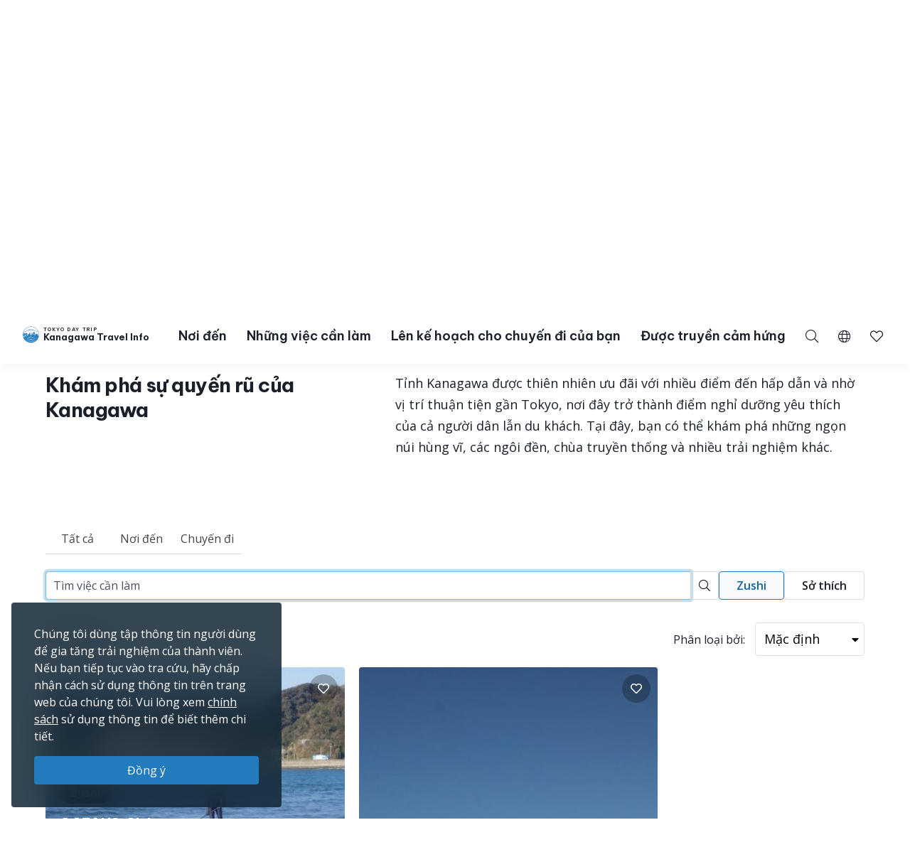

--- FILE ---
content_type: text/html; charset=UTF-8
request_url: https://trip.pref.kanagawa.jp/vn/search?type=destinations&area%5B2%5D=yes&municipality%5B21%5D=yes&experiences=yes
body_size: 36627
content:
<!doctype html>
<html class="no-js" xmlns:og="http://ogp.me/ns#" lang="vn">
<head>
    <meta charset="utf-8">
    <meta http-equiv="x-ua-compatible" content="ie=edge">
    <title>Tra cứu - Tokyo Day Trip</title>
    <meta name="description" content="Lên kế hoạch chuyến đi với website du lịch chính thức ở Kanagawa. Tổ chức kế hoạch du lịch. Tạo nên hành trình của bạn. Tìm những nơi ngắm cảnh đẹp nhất.">
    <meta name="keywords" content="Hướng dẫn du lịch Kanagawa, Những việc cần làm ở Kanagawa, Khám phá Kanagawa, Du lịch ban ngày ở Tokyo, Những chuyến đi tốt nhất ở Tokyo, Du lịch Tokyo, Ngắm cảnh Tokyo">
    <meta name="viewport" content="width=device-width, initial-scale=1">

    <!-- SEO Tags -->
    <meta property="og:title" content="Tra cứu - Tokyo Day Trip">
    <meta property="og:description" content="Lên kế hoạch chuyến đi với website du lịch chính thức ở Kanagawa. Tổ chức kế hoạch du lịch. Tạo nên hành trình của bạn. Tìm những nơi ngắm cảnh đẹp nhất.">
    <meta property="og:url" content="https://trip.pref.kanagawa.jp/vn/search">
    <meta property="og:image" content="https://trip.pref.kanagawa.jp/img/spots/photos/large/78eba61b79969a847efb69709013ae80-900x600.jpg">
    <meta property="og:type" content="website">
    <meta property="og:site_name" content="Tokyo Day Trip: Kanagawa Travel Info" >

    <script type="application/ld+json">{"@context":"https://schema.org","@type":"WebSite","name":"Tokyo Day Trip: Kanagawa Travel Info","alternateName":"TDT","url":"https://trip.pref.kanagawa.jp"}</script>

    
    <meta name="apple-mobile-web-app-title" content="Tokyo Day Trip">
    <meta name="_token" content="OaW1ywlgo3AzrmpYEITtiZPevxcANhd9ZKrS0IpO">

    <meta name="baidu-site-verification" content="code-szAmNmhRJH" />

    <link rel="apple-touch-icon" href="https://trip.pref.kanagawa.jp/apple-touch-icon.png">

    
                    <meta name="google-site-verification" content="zDcKrGnsFqt3-Bc2ih61dS1Rv2y7Exyb5xPyO28QIUw">
        
            <!-- Google Tag Manager -->
    <script>(function(w,d,s,l,i){w[l]=w[l]||[];w[l].push({'gtm.start':
    new Date().getTime(),event:'gtm.js'});var f=d.getElementsByTagName(s)[0],
    j=d.createElement(s),dl=l!='dataLayer'?'&l='+l:'';j.async=true;j.src=
    'https://www.googletagmanager.com/gtm.js?id='+i+dl;f.parentNode.insertBefore(j,f);
    })(window,document,'script','dataLayer','GTM-M3XNBJP');</script>
    <!-- End Google Tag Manager -->
    
    <!-- Fonts -->
    <link rel="preconnect" href="https://fonts.gstatic.com">
    <link href="https://fonts.googleapis.com/css2?family=Open+Sans:ital,wght@0,400;0,500;0,600;0,700;1,400&display=swap" rel="stylesheet">
                            <link href="https://fonts.googleapis.com/css2?family=Be+Vietnam+Pro:ital,wght@0,400;0,500;0,600;0,700;1,400&display=block" rel="stylesheet">
    
    <link rel="stylesheet" href="https://trip.pref.kanagawa.jp/css/build/portal.css?1762332861">

    <!-- Lazyload Icons -->
    <link rel="preload" href="https://trip.pref.kanagawa.jp/css/bootstrap4.6/icons/fontawesome.min.css?1759212864" as="style">
    <link rel="stylesheet" href="https://trip.pref.kanagawa.jp/css/bootstrap4.6/icons/fontawesome.min.css?1759212864" media="print" onload="this.media='all'; this.onload = null">
    <noscript><link rel="stylesheet" href="https://trip.pref.kanagawa.jp/css/bootstrap4.6/icons/fontawesome.min.css?1759212864"></noscript>

    <!-- Light Icons -->
    <link rel="preload" href="https://trip.pref.kanagawa.jp/css/bootstrap4.6/icons/light.min.css?1759212864" as="style" onload="this.onload=null;this.rel='stylesheet'">
    <link rel="stylesheet" href="https://trip.pref.kanagawa.jp/css/bootstrap4.6/icons/light.min.css?1759212864" media="print" onload="this.media='all'; this.onload = null">
    <noscript><link rel="stylesheet" href="https://trip.pref.kanagawa.jp/css/bootstrap4.6/icons/light.min.css?1759212864"></noscript>

    <!-- Regular Icons -->
    <link rel="preload" href="https://trip.pref.kanagawa.jp/css/bootstrap4.6/icons/regular.min.css?1759212864" as="style">
    <link rel="stylesheet" href="https://trip.pref.kanagawa.jp/css/bootstrap4.6/icons/regular.min.css?1759212864" media="print" onload="this.media='all'; this.onload = null">
    <noscript><link rel="stylesheet" href="https://trip.pref.kanagawa.jp/css/bootstrap4.6/icons/regular.min.css?1759212864"></noscript>

    <!-- Solid Icons -->
    <link rel="preload" href="https://trip.pref.kanagawa.jp/css/bootstrap4.6/icons/solid.min.css?1759212864" as="style">
    <link rel="stylesheet" href="https://trip.pref.kanagawa.jp/css/bootstrap4.6/icons/solid.min.css?1759212864" media="print" onload="this.media='all'; this.onload = null">
    <noscript><link rel="stylesheet" href="https://trip.pref.kanagawa.jp/css/bootstrap4.6/icons/solid.min.css?1759212864"></noscript>

    <!-- Brand Icons -->
    <link rel="preload" href="https://trip.pref.kanagawa.jp/css/bootstrap4.6/icons/brands.min.css?1759212864" as="style">
    <link rel="stylesheet" href="https://trip.pref.kanagawa.jp/css/bootstrap4.6/icons/brands.min.css?1759212864" media="print" onload="this.media='all'; this.onload = null">
    <noscript><link rel="stylesheet" href="https://trip.pref.kanagawa.jp/css/bootstrap4.6/icons/brands.min.css?1759212864"></noscript>

    <link rel="stylesheet" href="https://trip.pref.kanagawa.jp/css/chosen.min.css">
    <script src="https://trip.pref.kanagawa.jp/js/vendor/modernizr-2.8.3.min.js"></script>

    <!-- TODO: use a single CDN, avoid 3rd party CDN -->
    <script src="//maps.googleapis.com/maps/api/js?v=3&language=vn&libraries=visualization&key=AIzaSyCwk5KmnQ5hnioxOzvqvphf3lWnJ7BKuMQ"></script>
    <script src="https://cdnjs.cloudflare.com/ajax/libs/bluebird/3.3.4/bluebird.min.js"></script><!-- IE11 promises compatibility pack -->
    
    <meta name="robots" content="noindex">
    
</head>
<body >
    <!--[if lt IE 8]>
        <p class="browserupgrade">You are using an <strong>outdated</strong> browser. Please <a href="http://browsehappy.com/">upgrade your browser</a> to improve your experience.</p>
    <![endif]-->
    <!-- Google Tag Manager (noscript) -->
    <noscript><iframe src="https://www.googletagmanager.com/ns.html?id=GTM-M3XNBJP"
    height="0" width="0" style="display:none;visibility:hidden"></iframe></noscript>
    <!-- End Google Tag Manager (noscript) -->
            <a id='skip-nav' class='screenreader-text' href='#main-content'>
  Bỏ qua đi vào nội dung chính</a>

<div class="toolbar">
  <div class="toolbar__content">
                  <a class="toolbar__link toolbar__link--sns" href="https://www.facebook.com/kanagawa.tourism.info.vietnamese/" aria-label="facebook" target="_blank" rel="nofollow noopener">
          <span class="visually-hidden">Opens in a new window</span>
          <i class="fab fa-facebook-f"></i></a>
              <a class="toolbar__link toolbar__link--sns" href="https://twitter.com/Visit_Kanagawa" aria-label="twitter" target="_blank" rel="nofollow noopener">
          <span class="visually-hidden">Opens in a new window</span>
          <svg width="23" height="30" viewBox="0 0 23 30" fill="none" xmlns="http://www.w3.org/2000/svg">
<path d="M13.3055 10.2506L21.6284 0.575928H19.6562L12.4294 8.97632L6.65734 0.575928H0L8.72843 13.2788L0 23.4242H1.97238L9.60406 14.5531L15.6997 23.4242H22.3571L13.305 10.2506H13.3055ZM10.6041 13.3907L9.71968 12.1258L2.68305 2.0607H5.71251L11.3912 10.1836L12.2755 11.4485L19.6571 22.0069H16.6276L10.6041 13.3912V13.3907Z" fill="#F6F9FB"/>
</svg>
</a>
              <a class="toolbar__link toolbar__link--sns" href="https://www.instagram.com/tokyo.daytrip_kanagawa/" aria-label="instagram" target="_blank" rel="nofollow noopener">
          <span class="visually-hidden">Opens in a new window</span>
          <i class="fab fa-instagram"></i></a>
              <a class="toolbar__link toolbar__link--sns" href="https://www.youtube.com/channel/UCo2eUJPzsEKNxheHjmFtCHg" aria-label="youtube" target="_blank" rel="nofollow noopener">
          <span class="visually-hidden">Opens in a new window</span>
          <i class="fab fa-youtube"></i></a>
              <div class="spacer"></div>
    <a class="toolbar__link" href="https://trip.pref.kanagawa.jp/vn/travel-trade">Kinh doanh Lữ hành & Truyền thông</a>
  </div>
</div>

<header class="sticky-top">
  <nav class="navbar navbar-expand-lg" aria-label="globalnavigation">

      <a class="navbar-brand order-1" href="https://trip.pref.kanagawa.jp/vn">
        <svg width="240" height="33" viewBox="0 0 240 33" fill="none" class="nav__logo-svg" xmlns="http://www.w3.org/2000/svg">
    <text x=37 y=8 font-size="9px" font-weight="600" letter-spacing="1.7px" style="text-transform: uppercase;">Tokyo Day Trip</text>
    <text x=37 y=25 font-size="16px" font-weight="700">Kanagawa Travel Info</text>

    <path class="logo-highlight" d="M15.818 11.326C15.728 11.315 15.524 11.289 15.524 11.315 15.524 11.347 15.652 11.506 15.732 11.49 15.812 11.474 15.924 11.426 15.924 11.395 15.924 11.369 15.881 11.341 15.86 11.331 15.856 11.331 15.841 11.329 15.818 11.326Z
M28.178 9.392C26.093 3.902 20.783 0 14.561 0 8.012 0 2.473 4.323.642 10.272.583 10.465.527 10.659.476 10.855.165 12.039 0 13.281 0 14.561 0 15.95.194 17.293.558 18.566.724 19.15.927 19.719 1.162 20.271 4.223 20.153 6.452 19.582 8.518 19.052 10.488 18.547 12.31 18.08 14.561 18.08 16.88 18.08 18.667 18.547 20.598 19.052 22.629 19.584 24.82 20.157 27.96 20.272 28.21 19.686 28.423 19.08 28.596 18.457 28.939 17.217 29.123 15.911 29.123 14.561 29.123 12.947 28.86 11.395 28.375 9.944 28.313 9.758 28.248 9.574 28.178 9.392ZM2.791 18.566H1.063C.687 17.296.485 15.952.485 14.561.485 13.2.679 11.883 1.039 10.638L1.115 10.609C1.778 10.349 2.738 9.965 3.927 9.462 5.483 8.805 7.431 7.946 9.619 6.903L9.62 6.909 11.003 6.717C11.109 6.702 11.218 6.711 11.314 6.74L11.929 6.928C12.075 6.972 12.233 6.982 12.384 6.958L13.263 6.819C13.36 6.804 13.461 6.808 13.553 6.831L14.419 7.044C14.577 7.083 14.748 7.083 14.906 7.044L15.772 6.831C15.864 6.808 15.965 6.804 16.062 6.819L16.941 6.958C17.092 6.982 17.25 6.972 17.396 6.928L18.011 6.74C18.108 6.71 18.218 6.702 18.325 6.717L19.707 6.917C22.421 8.094 24.757 8.892 26.416 9.395 26.955 9.559 27.424 9.691 27.81 9.796 28.345 11.284 28.637 12.889 28.637 14.561 28.637 15.244 28.589 15.916 28.495 16.573 28.159 16.567 27.621 16.433 27.241 16.313V16.24H27.194L27.161 15.927H27.189V15.856L27.152 15.843 27.137 15.7 27.684 15.386H27.828V15.295L27.932 15.191V15.165L27.841 15.191V15.047C27.736 15.209 27.163 15.113 26.863 15.047 26.68 14.943 26.548 14.792 26.432 14.578V14.513L26.928 14.16 27.045 14.147 27.058 14.095H27.045V14.069L27.15 13.978V13.965H27.084V13.847C27.006 13.934 26.747 13.92 26.527 13.883 26.462 13.872 26.458 13.756 26.458 13.756 26.458 13.756 26.38 13.847 26.255 13.821 25.921 13.715 25.716 13.587 25.637 13.508L25.618 13.504 25.555 13.491C25.504 13.48 25.454 13.469 25.405 13.46 25.324 13.443 25.324 13.326 25.324 13.326 25.324 13.326 25.269 13.431 25.195 13.415 24.214 13.207 23.624 13.072 23.067 12.882L22.78 13.9 22.736 13.949C22.435 14.283 22.253 14.484 22.05 14.421L22.024 14.526 21.984 14.539V14.565L22.102 14.63 22.076 14.656 22.102 14.708 22.232 14.669 22.715 14.786 22.702 14.93C22.495 14.968 22.391 14.98 22.284 14.93L22.31 14.982V15.06C22.193 15.126 22.102 15.243 22.115 15.426L21.932 15.53V15.556H21.997C21.976 15.574 21.955 15.592 21.935 15.609L21.934 15.61C21.768 15.752 21.657 15.847 21.515 15.752L21.502 15.83 21.45 15.882V15.908L21.554 15.973V16.039L21.593 16.065 21.577 16.073C21.367 16.181 21.131 16.303 20.933 16.362L20.941 16.289 20.954 16.182 21.054 15.332 21.066 15.225 21.167 14.374 21.179 14.268 21.279 13.417 21.292 13.311 21.392 12.46 21.405 12.354 21.505 11.503H21.531V11.29H21.251L21.307 10.759 21.348 10.452C21.35 10.437 21.348 10.422 21.343 10.408 21.338 10.393 21.33 10.38 21.32 10.369 21.309 10.358 21.296 10.349 21.281 10.342 21.267 10.336 21.251 10.333 21.235 10.333H20.912V10.174C20.912 10.16 20.906 10.146 20.895 10.136 20.884 10.126 20.87 10.121 20.855 10.121H20.348L20.447 9.652C20.449 9.644 20.449 9.636 20.447 9.629 20.444 9.621 20.441 9.614 20.435 9.608 20.43 9.602 20.423 9.597 20.415 9.594 20.408 9.59 20.399 9.589 20.391 9.589H20.009L19.981 7.887H19.925L19.896 9.589H19.517C19.508 9.589 19.5 9.59 19.492 9.594 19.485 9.597 19.478 9.602 19.472 9.608 19.467 9.614 19.463 9.621 19.461 9.629 19.459 9.636 19.459 9.644 19.46 9.652L19.559 10.121H19.052C19.037 10.121 19.023 10.126 19.013 10.136 19.002 10.146 18.996 10.16 18.996 10.174V10.333H18.673C18.657 10.333 18.641 10.336 18.627 10.342 18.612 10.349 18.599 10.358 18.588 10.369 18.578 10.38 18.57 10.393 18.565 10.408 18.56 10.422 18.559 10.437 18.561 10.452L18.601 10.759 18.657 11.29H18.376V11.503H18.402L18.503 12.354 18.515 12.46 18.615 13.311 18.628 13.417 18.728 14.268 18.74 14.374 18.841 15.225 18.853 15.332 18.918 15.886H18.716C18.767 15.81 18.823 15.624 18.705 15.374 18.577 15.106 18.055 14.943 17.809 14.895 17.767 14.698 17.694 14.198 17.746 13.776 17.809 13.249 17.794 12.673 16.962 12.401L16.515 12.258C16.579 12.204 16.7 11.964 16.675 11.426 16.808 11.171 16.854 10.615 15.971 10.436 15.99 10.496 16.012 10.594 16.019 10.691 15.431 10.615 15.316 10.99 15.332 11.187 15.428 10.828 15.764 10.889 15.951 10.976 15.885 11.079 15.907 11.166 15.927 11.241 15.932 11.261 15.936 11.28 15.94 11.299 15.956 11.395 16.035 12.162 15.78 12.13 15.908 12.22 16.109 12.433 15.892 12.561 16.003 12.551 16.259 12.523 16.387 12.497 16.547 12.465 16.595 13.92 16.387 14.032 16.221 14.121 16.051 14.122 15.987 14.112 15.952 14.106 15.911 14.087 15.878 14.071 15.867 14.066 15.856 14.061 15.847 14.057 15.583 13.948 15.139 13.764 15.16 12.989 15.162 12.963 15.163 12.938 15.163 12.912 15.129 13.002 15.1 13.086 15.082 13.153L15.072 13.188C14.981 13.528 14.949 13.648 14.65 13.648 14.228 13.648 14.238 13.481 14.257 13.178L14.257 13.178C14.26 13.137 14.263 13.093 14.265 13.046 14.163 13.496 14.078 14.137 14.267 14.367 14.388 14.515 14.401 14.51 14.482 14.481 14.502 14.475 14.534 14.454 14.579 14.425 14.795 14.287 15.294 13.969 15.961 14.12 15.838 14.164 15.636 14.306 15.636 14.591 15.716 14.751 15.77 15.08 15.348 15.119 15.25 15.223 15.151 15.417 15.244 15.604 14.513 15.672 13.238 15.653 13.574 15.055 13.478 15.125 13.352 15.233 13.254 15.353V10.921C12.471 10.921 11.277 11.894 11.277 13.557V15.664L10.801 15.396V13.249H10.88V13.083H8.762V13.249H8.841V16.653H7.466V12.114H7.533C7.545 12.114 7.555 12.103 7.555 12.091V11.953C7.555 11.94 7.545 11.93 7.533 11.93V11.745H7.555C7.567 11.745 7.577 11.735 7.577 11.722 7.577 11.71 7.567 11.699 7.555 11.699H7.377V11.308H7.488L7.01 11.08C7.016 11.065 7.02 11.049 7.02 11.032 7.02 10.976 6.982 10.929 6.931 10.919V10.571H6.886V10.919C6.835 10.929 6.797 10.976 6.797 11.032 6.797 11.049 6.801 11.065 6.807 11.08L6.329 11.308H6.44V11.699H6.262C6.249 11.699 6.239 11.71 6.239 11.722 6.239 11.735 6.249 11.745 6.262 11.745H6.284V11.93C6.272 11.93 6.262 11.94 6.262 11.953V12.091C6.262 12.103 6.272 12.114 6.284 12.114H6.351L6.35 12.346C5.74 11.764 4.914 11.406 4.004 11.406 2.128 11.406.607 12.927.607 14.804.607 16.314 1.591 17.593 2.953 18.036L2.791 18.566ZM27.594 9.233C27.287 9.147 26.94 9.047 26.557 8.93 24.906 8.43 22.578 7.635 19.87 6.458 18.673 5.938 17.402 5.344 16.082 4.667 15.952 4.6 15.807 4.599 15.687 4.634 15.541 4.676 15.188 4.754 14.561 4.754 13.934 4.754 13.582 4.676 13.436 4.634 13.316 4.599 13.171 4.6 13.04 4.667 9.389 6.544 6.107 8.014 3.738 9.015 2.716 9.447 1.864 9.791 1.226 10.043 3.108 4.486 8.368.485 14.561.485 20.449.485 25.493 4.101 27.594 9.233ZM28.44 16.925C28.364 17.371 28.268 17.809 28.152 18.24L28.063 17.095 28.44 16.925ZM19.006 15.886H19.125V15.332H18.941L19.006 15.886ZM19.208 15.886H19.413L19.391 15.332H19.208V15.886ZM19.497 15.886H19.636L19.663 15.332H19.476L19.497 15.886ZM19.829 15.886V16.182H20.204L20.162 15.332H19.748L19.721 15.886H19.829ZM19.672 16.868H19.709L19.728 16.756H19.806C19.798 16.669 19.805 16.61 19.845 16.534L19.937 16.626 20.227 16.67 20.208 16.289H19.701L19.672 16.868ZM2.918 18.566H5.35L5.141 18.007C4.785 18.133 4.403 18.202 4.004 18.202 3.68 18.202 3.366 18.156 3.069 18.071L2.918 18.566ZM5.48 18.566H5.852V17.656C5.665 17.777 5.465 17.881 5.254 17.964L5.48 18.566ZM6.332 17.109H5.852V17.51C5.653 17.646 5.439 17.761 5.212 17.851L5.041 17.396C5.575 17.182 6.028 16.808 6.34 16.333L6.338 17.104 6.332 17.109ZM6.35 12.516C5.755 11.906 4.924 11.528 4.004 11.528 2.195 11.528.728 12.995.728 14.804.728 16.259 1.676 17.492 2.989 17.92L3.131 17.455C2.017 17.089 1.213 16.04 1.213 14.804 1.213 13.263 2.463 12.013 4.004 12.013 4.987 12.013 5.85 12.521 6.348 13.288L6.35 12.516ZM6.347 13.523C5.894 12.696 5.015 12.134 4.004 12.134 2.53 12.134 1.335 13.33 1.335 14.804 1.335 15.986 2.102 16.988 3.166 17.339L3.308 16.875C2.443 16.584 1.82 15.767 1.82 14.804 1.82 13.598 2.798 12.62 4.004 12.62 5.211 12.62 6.189 13.598 6.189 14.804 6.189 15.719 5.626 16.502 4.828 16.828L4.998 17.282C5.57 17.053 6.044 16.631 6.34 16.097L6.347 13.523ZM20.311 16.629 20.388 16.521 20.389 16.481C20.383 16.473 20.38 16.463 20.38 16.453V16.448C20.38 16.441 20.385 16.434 20.391 16.431L20.397 16.289H20.294L20.311 16.629ZM20.787 16.394C20.807 16.392 20.827 16.388 20.848 16.384L20.859 16.289H20.787V16.394ZM20.522 16.289C20.556 16.36 20.619 16.393 20.701 16.398V16.289H20.522ZM20.484 16.352 20.479 16.346 20.479 16.355 20.479 16.354 20.484 16.352ZM6.329 11.745V11.93H6.44V11.745H6.329ZM7.377 11.745H7.488V11.93H7.377V11.745ZM7.154 11.308H7.332V11.699H7.154V11.308ZM6.663 11.699V11.308H6.485V11.699H6.663ZM6.708 11.699V11.308H6.886V11.699H6.708ZM7.109 11.699V11.308H6.931V11.699H7.109ZM6.908 12.489C6.847 12.489 6.797 12.54 6.797 12.604V12.811H7.02V12.604C7.02 12.54 6.97 12.489 6.908 12.489ZM21.194 10.759H20.913L20.885 11.29H21.138L21.194 10.759ZM20.8 10.759H20.349V11.29H20.772L20.8 10.759ZM20.636 12.354H20.701V11.503H20.669L20.636 12.354ZM19.208 12.354H19.274L19.241 11.503H19.208V12.354ZM19.312 13.311 19.278 12.46H19.208V13.311H19.312ZM19.974 11.503H19.936L19.894 12.354H20.016L19.974 11.503ZM20.1 12.354H20.551L20.584 11.503H20.058L20.1 12.354ZM20.148 13.311H20.514L20.547 12.46H20.106L20.148 13.311ZM20.194 14.268H20.476L20.509 13.417H20.153L20.194 14.268ZM20.242 15.225H20.438L20.472 14.374H20.199L20.242 15.225ZM20.288 16.182H20.401L20.434 15.332H20.247L20.288 16.182ZM19.71 14.374H19.438L19.472 15.225H19.668L19.71 14.374ZM19.757 13.417H19.401L19.434 14.268H19.716L19.757 13.417ZM19.8 14.268H20.11L20.067 13.417H19.842L19.8 14.268ZM19.753 15.225H20.157L20.115 14.374H19.795L19.753 15.225ZM20.063 13.311 20.021 12.46H19.889L19.847 13.311H20.063ZM19.396 13.311H19.762L19.804 12.46H19.363L19.396 13.311ZM19.349 14.268 19.316 13.417H19.208V14.268H19.349ZM19.387 15.225 19.353 14.374H19.208V15.225H19.387ZM20.486 16.182H20.701V15.332H20.519L20.486 16.182ZM20.557 14.374 20.523 15.225H20.701V14.374H20.557ZM20.594 13.417 20.561 14.268H20.701V13.417H20.594ZM20.632 12.46 20.598 13.311H20.701V12.46H20.632ZM20.237 10.759H19.673V11.29H20.237V10.759ZM19.809 12.354 19.851 11.503H19.325L19.358 12.354H19.809ZM19.561 11.29V10.759H19.11L19.138 11.29H19.561ZM19.025 11.29 18.997 10.759H18.715L18.772 11.29H19.025ZM19.125 11.503H18.49L18.59 12.354H19.125V11.503ZM19.125 12.46H18.603L18.703 13.311H19.125V12.46ZM19.125 13.417H18.715L18.816 14.268H19.125V13.417ZM19.125 14.374H18.828L18.928 15.225H19.125V14.374ZM20.787 16.182H20.872L20.972 15.332H20.787V16.182ZM20.787 15.225H20.984L21.085 14.374H20.787V15.225ZM20.787 14.268H21.097L21.197 13.417H20.787V14.268ZM20.787 13.311H21.21L21.31 12.46H20.787V13.311ZM20.787 12.354H21.322L21.423 11.503H20.787V12.354ZM25.58 16.913 25.931 16.923 25.923 17.191 25.571 17.18 25.58 16.913ZM25.931 17.602 25.58 17.591 25.571 17.859 25.923 17.869 25.931 17.602ZM26.415 16.991 26.766 17.002 26.758 17.27 26.407 17.259 26.415 16.991ZM26.766 17.68 26.415 17.669 26.407 17.937 26.758 17.948 26.766 17.68ZM24.876 15.634 25.228 15.645 25.219 15.913 24.868 15.902 24.876 15.634ZM24.392 15.541 24.041 15.53 24.032 15.798 24.384 15.809 24.392 15.541ZM24.145 14.199 24.497 14.21 24.489 14.479 24.136 14.468 24.145 14.199ZM26.036 14.497 25.685 14.487 25.677 14.754 26.028 14.765 26.036 14.497ZM24.615 16.913 24.771 16.917 24.763 17.185 24.607 17.18 24.615 16.913ZM27.432 17.178 27.276 17.173 27.268 17.441 27.424 17.446 27.432 17.178ZM26.676 15.895 26.832 15.9 26.823 16.168 26.667 16.163 26.676 15.895ZM27.797 17.204 27.641 17.2 27.633 17.467 27.789 17.472 27.797 17.204ZM24.666 17.669 24.823 17.674 24.814 17.942 24.658 17.937 24.666 17.669ZM24.327 16.865 24.171 16.86 24.163 17.128 24.319 17.133 24.327 16.865ZM24.197 17.617 24.354 17.622 24.345 17.89 24.189 17.885 24.197 17.617ZM23.884 17.57 23.728 17.565 23.719 17.833 23.876 17.837 23.884 17.57ZM5.098 17.893C4.756 18.014 4.388 18.08 4.004 18.08 3.692 18.08 3.391 18.037 3.105 17.955L3.247 17.491C3.488 17.559 3.742 17.595 4.004 17.595 4.328 17.595 4.639 17.54 4.928 17.439L5.098 17.893ZM4.004 17.474C4.313 17.474 4.609 17.421 4.885 17.325L4.714 16.87C4.492 16.947 4.253 16.988 4.004 16.988 3.803 16.988 3.609 16.961 3.424 16.91L3.282 17.375C3.512 17.439 3.754 17.474 4.004 17.474ZM4.672 16.756C4.462 16.828 4.238 16.867 4.004 16.867 3.816 16.867 3.633 16.841 3.46 16.794L3.602 16.33C3.73 16.363 3.865 16.381 4.004 16.381 4.178 16.381 4.345 16.353 4.501 16.302L4.672 16.756ZM4.785 16.714 4.615 16.259C5.183 16.02 5.582 15.459 5.582 14.804 5.582 13.933 4.876 13.226 4.004 13.226 3.133 13.226 2.427 13.933 2.427 14.804 2.427 15.493 2.869 16.08 3.486 16.294L3.344 16.759C2.528 16.483 1.942 15.712 1.942 14.804 1.942 13.665 2.865 12.741 4.004 12.741 5.144 12.741 6.067 13.665 6.067 14.804 6.067 15.667 5.537 16.406 4.785 16.714ZM4.458 16.188C4.316 16.235 4.163 16.26 4.004 16.26 3.877 16.26 3.754 16.244 3.637 16.213L3.779 15.748C3.851 15.766 3.927 15.775 4.004 15.775 4.103 15.775 4.198 15.76 4.288 15.733L4.458 16.188ZM3.521 16.178 3.663 15.713C3.295 15.575 3.034 15.22 3.034 14.804 3.034 14.268 3.468 13.833 4.004 13.833 4.54 13.833 4.975 14.268 4.975 14.804 4.975 15.199 4.74 15.538 4.401 15.69L4.572 16.145C5.094 15.924 5.46 15.407 5.46 14.804 5.46 14 4.809 13.348 4.004 13.348 3.2 13.348 2.548 14 2.548 14.804 2.548 15.439 2.954 15.979 3.521 16.178ZM3.155 14.804C3.155 15.165 3.381 15.474 3.699 15.597L3.841 15.13C3.722 15.07 3.64 14.946 3.64 14.804 3.64 14.603 3.803 14.44 4.004 14.44 4.205 14.44 4.368 14.603 4.368 14.804 4.368 14.938 4.296 15.056 4.187 15.119L4.359 15.576C4.651 15.442 4.854 15.147 4.854 14.804 4.854 14.335 4.473 13.955 4.004 13.955 3.535 13.955 3.155 14.335 3.155 14.804ZM3.815 15.632 3.957 15.165C3.973 15.167 3.988 15.168 4.004 15.168 4.028 15.168 4.051 15.166 4.074 15.161L4.245 15.619C4.169 15.641 4.088 15.653 4.004 15.653 3.939 15.653 3.876 15.646 3.815 15.632ZM13.262 5.099C13.263 5.099 13.266 5.097 13.273 5.097 13.281 5.096 13.29 5.097 13.3 5.1 13.495 5.157 13.894 5.239 14.561 5.239 15.228 5.239 15.627 5.157 15.822 5.1 15.832 5.097 15.842 5.096 15.849 5.097 15.857 5.097 15.86 5.099 15.861 5.099 16.648 5.503 17.419 5.878 18.168 6.225 18.066 6.23 17.965 6.246 17.869 6.276L17.254 6.463C17.181 6.486 17.097 6.492 17.017 6.479L16.138 6.34C15.978 6.314 15.812 6.321 15.656 6.36L14.79 6.573C14.708 6.593 14.617 6.593 14.535 6.573L13.669 6.36C13.513 6.321 13.347 6.314 13.188 6.34L12.308 6.479C12.228 6.492 12.144 6.486 12.071 6.463L11.455 6.276C11.314 6.233 11.163 6.217 11.014 6.228 11.744 5.87 12.495 5.493 13.262 5.099Z
M27.919 20.367C24.801 20.267 22.62 19.792 20.598 19.351 18.667 18.931 16.88 18.541 14.561 18.541 12.31 18.541 10.488 18.93 8.519 19.351 6.461 19.79 4.242 20.264 1.203 20.366 1.492 21.03 1.829 21.669 2.21 22.278 4.805 22.088 6.727 21.585 8.524 21.115 10.456 20.61 12.242 20.143 14.561 20.143 16.813 20.143 18.634 20.61 20.604 21.115 22.427 21.582 24.378 22.082 26.914 22.274 27.294 21.667 27.631 21.03 27.919 20.367Z
M26.85 22.376C24.345 22.213 22.412 21.8 20.604 21.414 18.634 20.993 16.813 20.604 14.561 20.604 12.242 20.604 10.456 20.993 8.524 21.414 6.742 21.803 4.836 22.218 2.275 22.379 2.682 23.019 3.139 23.624 3.639 24.191 5.506 23.95 7.053 23.553 8.518 23.178 10.488 22.673 12.31 22.206 14.561 22.206 16.88 22.206 18.667 22.673 20.598 23.178 22.047 23.557 23.579 23.958 25.478 24.198 25.981 23.629 26.44 23.02 26.85 22.376Z
M25.373 24.316C23.522 24.114 22.021 23.787 20.598 23.477 18.667 23.056 16.88 22.667 14.561 22.667 12.31 22.667 10.488 23.056 8.518 23.477 7.081 23.784 5.565 24.108 3.744 24.31 4.283 24.907 4.87 25.459 5.5 25.961 6.596 25.745 7.578 25.489 8.524 25.241 10.456 24.736 12.242 24.269 14.561 24.269 16.813 24.269 18.634 24.736 20.604 25.241 21.557 25.485 22.545 25.738 23.634 25.952 24.257 25.454 24.839 24.907 25.373 24.316Z
M23.443 26.101C22.43 25.93 21.502 25.731 20.604 25.54 18.634 25.119 16.813 24.73 14.561 24.73 12.242 24.73 10.456 25.119 8.524 25.54 7.632 25.735 6.709 25.936 5.689 26.108 6.36 26.625 7.077 27.084 7.833 27.478 8.064 27.42 8.292 27.361 8.518 27.303 10.488 26.799 12.31 26.332 14.561 26.332 16.88 26.332 18.667 26.799 20.598 27.304 20.824 27.363 21.052 27.423 21.283 27.482 22.045 27.085 22.768 26.622 23.443 26.101Z
M20.908 27.67C20.804 27.648 20.701 27.625 20.598 27.603 18.667 27.182 16.88 26.793 14.561 26.793 12.31 26.793 10.488 27.182 8.518 27.603 8.416 27.624 8.313 27.646 8.21 27.668 10.13 28.6 12.284 29.123 14.561 29.123 16.836 29.123 18.99 28.601 20.908 27.67Z"/>
</svg>
        <span class="sr-only">Một ngày ở Tokyo - Thông tin du lịch Kanagawa </span>
      </a>

      <!-- toggler -->
      <button class="navbar-toggler order-3 collapsed" type="button" data-toggle="collapse" data-target="#navbarSupportedContent" aria-controls="navbarSupportedContent" aria-expanded="false" aria-label="Toggle navigation">
        <span class="navbar-toggler-icon">
          <span class="navbar-toggler-icon__inner"></span>
        </span>
      </button>

      <!-- Collapse -->
      <div class="collapse navbar-collapse order-4 order-lg-2" id="navbarSupportedContent">
        <div class="navbar-collapse__inner">
          <ul class="navbar-nav">
            <li class="nav-item dropdown">
              <a class="nav-link dropdown-toggle collapsed" href="#desNav" data-toggle="collapse" role="button" aria-haspopup="true" aria-expanded="false">Nơi đến<span aria-hidden="true" class="nav-link__toggle"></span></a>
              <div class="dropdown-menu inner__collapse collapse area-navs" aria-labelledby="navbarDropdown" id="desNav">
                <div class="d-none d-lg-flex row">
    <div class="col-12 col-md-4 col-xl-3">
        <ul class="nav nav-tabs area-navs-tabs">
            <li class="nav-item area-navs-item top-area-nav">
                <i class="fas fa-star"></i>
                <a class="area-navs-link active" href="#top-areas">Khu vực hàng đầu</a>
            </li>
            <li class="nav-item area-navs-item">
                <a class="area-navs-link " href="#hakone">Hakone</a>
            </li>
            <li class="nav-item area-navs-item">
                <a class="area-navs-link " href="#ashigara">Khu vực Ashigara</a>
            </li>
            <li class="nav-item area-navs-item">
                <a class="area-navs-link " href="#sagami">Khu vực sông và hồ Sagami </a>
            </li>
            <li class="nav-item area-navs-item">
                <a class="area-navs-link " href="#miura">Bán đảo Miura</a>
            </li>
            <li class="nav-item area-navs-item">
                <a class="area-navs-link " href="#tanzawa-oyama">Khu vực Tanzawa-Oyama</a>
            </li>
            <li class="nav-item area-navs-item">
                <a class="area-navs-link " href="#yokohama-kawasaki">Khu vực Yokohama & Kawasaki</a>
            </li>
            <li class="nav-item area-navs-item">
                <a class="area-navs-link " href="#shonan">Khu vực Shonan</a>
            </li>
        </ul>
    </div>
    <div class="col-12 col-md-8 col-xl-9">
        <div class="tab-content nav-tab-content area-tab-content">
            <div class="tab-pane active" id="top-areas">
                <div class="dropdown-menu__inner dm-items">
                    <div class="row">
                        <div class="col-4 dm-items--col">
                            <a class="card-overlay dropdown-img" href="https://trip.pref.kanagawa.jp/vn/area/yokohama-kawasaki/yokohama">
    <div class="card-overlay__content nav-card--3">
        <picture>
            <source srcset="https://trip.pref.kanagawa.jp/img/nav/yokohama-nav.webp" type="image/webp">
            <img src="https://trip.pref.kanagawa.jp/img/nav/yokohama-nav.png" class="card-overlay__img" alt="" loading="lazy">
        </picture>
        <span class="card-overlay__overlay">
            <span class="card-overlay__title">Yokohama</span>
        </span>
    </div>
</a>                        </div>
                        <div class="col-4 dm-items--col">
                            <a class="card-overlay dropdown-img" href="https://trip.pref.kanagawa.jp/vn/area/shonan/kamakura">
    <div class="card-overlay__content nav-card--3">
        <picture>
            <source srcset="https://trip.pref.kanagawa.jp/img/nav/kamakura-nav.webp" type="image/webp">
            <img src="https://trip.pref.kanagawa.jp/img/nav/kamakura-nav.png" class="card-overlay__img" alt="" loading="lazy">
        </picture>
        <span class="card-overlay__overlay">
            <span class="card-overlay__title">Kamamura</span>
        </span>
    </div>
</a>                        </div>
                        <div class="col-4 dm-items--col">
                            <a class="card-overlay dropdown-img" href="https://trip.pref.kanagawa.jp/vn/area/hakone/hakone">
    <div class="card-overlay__content nav-card--3">
        <picture>
            <source srcset="https://trip.pref.kanagawa.jp/img/nav/hakone-nav.webp" type="image/webp">
            <img src="https://trip.pref.kanagawa.jp/img/nav/hakone-nav.png" class="card-overlay__img" alt="" loading="lazy">
        </picture>
        <span class="card-overlay__overlay">
            <span class="card-overlay__title">Hakone</span>
        </span>
    </div>
</a>                        </div>
                    </div>
                </div>
            </div>
            <div class="tab-pane" id="ashigara">
                                    <div class="dropdown-menu__inner dm-items">
                        <div class="row">
                                                            <div class="col-4 dm-items--col">
                                    <a class="card-overlay dropdown-img" href="https://trip.pref.kanagawa.jp/vn/area/ashigara/kaisei">
    <div class="card-overlay__content nav-card--6">
        <picture>
            <source srcset="https://trip.pref.kanagawa.jp/img/nav/kaisei-nav.webp" type="image/webp">
            <img src="https://trip.pref.kanagawa.jp/img/nav/kaisei-nav.webp" class="card-overlay__img" alt="" loading="lazy">
        </picture>
        <span class="card-overlay__overlay">
            <span class="card-overlay__title">Kaisei</span>
        </span>
    </div>
</a>                                </div>
                                                            <div class="col-4 dm-items--col">
                                    <a class="card-overlay dropdown-img" href="https://trip.pref.kanagawa.jp/vn/area/ashigara/yamakita">
    <div class="card-overlay__content nav-card--6">
        <picture>
            <source srcset="https://trip.pref.kanagawa.jp/img/nav/yamakita-nav.webp" type="image/webp">
            <img src="https://trip.pref.kanagawa.jp/img/nav/yamakita-nav.webp" class="card-overlay__img" alt="" loading="lazy">
        </picture>
        <span class="card-overlay__overlay">
            <span class="card-overlay__title">Yamakita</span>
        </span>
    </div>
</a>                                </div>
                                                            <div class="col-4 dm-items--col">
                                    <a class="card-overlay dropdown-img" href="https://trip.pref.kanagawa.jp/vn/area/ashigara/matsuda">
    <div class="card-overlay__content nav-card--6">
        <picture>
            <source srcset="https://trip.pref.kanagawa.jp/img/nav/matsuda-nav.webp" type="image/webp">
            <img src="https://trip.pref.kanagawa.jp/img/nav/matsuda-nav.webp" class="card-overlay__img" alt="" loading="lazy">
        </picture>
        <span class="card-overlay__overlay">
            <span class="card-overlay__title">Matsuda</span>
        </span>
    </div>
</a>                                </div>
                                                            <div class="col-4 dm-items--col">
                                    <a class="card-overlay dropdown-img" href="https://trip.pref.kanagawa.jp/vn/area/ashigara/minamiashigara">
    <div class="card-overlay__content nav-card--6">
        <picture>
            <source srcset="https://trip.pref.kanagawa.jp/img/nav/minamiashigara-nav.webp" type="image/webp">
            <img src="https://trip.pref.kanagawa.jp/img/nav/minamiashigara-nav.webp" class="card-overlay__img" alt="" loading="lazy">
        </picture>
        <span class="card-overlay__overlay">
            <span class="card-overlay__title">Minamiashigara</span>
        </span>
    </div>
</a>                                </div>
                                                            <div class="col-4 dm-items--col">
                                    <a class="card-overlay dropdown-img" href="https://trip.pref.kanagawa.jp/vn/area/ashigara/nakai">
    <div class="card-overlay__content nav-card--6">
        <picture>
            <source srcset="https://trip.pref.kanagawa.jp/img/nav/nakai-nav.webp" type="image/webp">
            <img src="https://trip.pref.kanagawa.jp/img/nav/nakai-nav.webp" class="card-overlay__img" alt="" loading="lazy">
        </picture>
        <span class="card-overlay__overlay">
            <span class="card-overlay__title">Nakai</span>
        </span>
    </div>
</a>                                </div>
                                                            <div class="col-4 dm-items--col">
                                    <a class="card-overlay dropdown-img" href="https://trip.pref.kanagawa.jp/vn/area/ashigara/oi">
    <div class="card-overlay__content nav-card--6">
        <picture>
            <source srcset="https://trip.pref.kanagawa.jp/img/nav/oi-nav.webp" type="image/webp">
            <img src="https://trip.pref.kanagawa.jp/img/nav/oi-nav.webp" class="card-overlay__img" alt="" loading="lazy">
        </picture>
        <span class="card-overlay__overlay">
            <span class="card-overlay__title">Oi</span>
        </span>
    </div>
</a>                                </div>
                                                    </div>
                    </div>
                            </div>
            <div class="tab-pane" id="hakone">
                                    <div class="dropdown-menu__inner dm-items">
                        <div class="row">
                                                            <div class="col-6 dm-items--col">
                                    <a class="card-overlay dropdown-img" href="https://trip.pref.kanagawa.jp/vn/area/hakone/yugawara">
    <div class="card-overlay__content nav-card--4">
        <picture>
            <source srcset="https://trip.pref.kanagawa.jp/img/nav/yugawara-nav.webp" type="image/webp">
            <img src="https://trip.pref.kanagawa.jp/img/nav/yugawara-nav.webp" class="card-overlay__img" alt="" loading="lazy">
        </picture>
        <span class="card-overlay__overlay">
            <span class="card-overlay__title">Yugawara</span>
        </span>
    </div>
</a>                                </div>
                                                            <div class="col-6 dm-items--col">
                                    <a class="card-overlay dropdown-img" href="https://trip.pref.kanagawa.jp/vn/area/hakone/manazuru">
    <div class="card-overlay__content nav-card--4">
        <picture>
            <source srcset="https://trip.pref.kanagawa.jp/img/nav/manazuru-nav.webp" type="image/webp">
            <img src="https://trip.pref.kanagawa.jp/img/nav/manazuru-nav.webp" class="card-overlay__img" alt="" loading="lazy">
        </picture>
        <span class="card-overlay__overlay">
            <span class="card-overlay__title">Manazuru</span>
        </span>
    </div>
</a>                                </div>
                                                            <div class="col-6 dm-items--col">
                                    <a class="card-overlay dropdown-img" href="https://trip.pref.kanagawa.jp/vn/area/hakone/hakone">
    <div class="card-overlay__content nav-card--4">
        <picture>
            <source srcset="https://trip.pref.kanagawa.jp/img/nav/hakone-nav.webp" type="image/webp">
            <img src="https://trip.pref.kanagawa.jp/img/nav/hakone-nav.webp" class="card-overlay__img" alt="" loading="lazy">
        </picture>
        <span class="card-overlay__overlay">
            <span class="card-overlay__title">Hakone</span>
        </span>
    </div>
</a>                                </div>
                                                            <div class="col-6 dm-items--col">
                                    <a class="card-overlay dropdown-img" href="https://trip.pref.kanagawa.jp/vn/area/hakone/odawara">
    <div class="card-overlay__content nav-card--4">
        <picture>
            <source srcset="https://trip.pref.kanagawa.jp/img/nav/odawara-nav.webp" type="image/webp">
            <img src="https://trip.pref.kanagawa.jp/img/nav/odawara-nav.webp" class="card-overlay__img" alt="" loading="lazy">
        </picture>
        <span class="card-overlay__overlay">
            <span class="card-overlay__title">Odawara</span>
        </span>
    </div>
</a>                                </div>
                                                    </div>
                    </div>
                            </div>
            <div class="tab-pane" id="sagami">
                                    <div class="dropdown-menu__inner dm-items">
                        <div class="row">
                                                            <div class="col-4 dm-items--col">
                                    <a class="card-overlay dropdown-img" href="https://trip.pref.kanagawa.jp/vn/area/sagami/sagamihara">
    <div class="card-overlay__content nav-card--6">
        <picture>
            <source srcset="https://trip.pref.kanagawa.jp/img/nav/sagamihara-nav.webp" type="image/webp">
            <img src="https://trip.pref.kanagawa.jp/img/nav/sagamihara-nav.webp" class="card-overlay__img" alt="" loading="lazy">
        </picture>
        <span class="card-overlay__overlay">
            <span class="card-overlay__title">Sagamihara</span>
        </span>
    </div>
</a>                                </div>
                                                            <div class="col-4 dm-items--col">
                                    <a class="card-overlay dropdown-img" href="https://trip.pref.kanagawa.jp/vn/area/sagami/yamato">
    <div class="card-overlay__content nav-card--6">
        <picture>
            <source srcset="https://trip.pref.kanagawa.jp/img/nav/yamato-nav.webp" type="image/webp">
            <img src="https://trip.pref.kanagawa.jp/img/nav/yamato-nav.webp" class="card-overlay__img" alt="" loading="lazy">
        </picture>
        <span class="card-overlay__overlay">
            <span class="card-overlay__title">Yamato</span>
        </span>
    </div>
</a>                                </div>
                                                            <div class="col-4 dm-items--col">
                                    <a class="card-overlay dropdown-img" href="https://trip.pref.kanagawa.jp/vn/area/sagami/ebina">
    <div class="card-overlay__content nav-card--6">
        <picture>
            <source srcset="https://trip.pref.kanagawa.jp/img/nav/ebina-nav.webp" type="image/webp">
            <img src="https://trip.pref.kanagawa.jp/img/nav/ebina-nav.webp" class="card-overlay__img" alt="" loading="lazy">
        </picture>
        <span class="card-overlay__overlay">
            <span class="card-overlay__title">Ebina</span>
        </span>
    </div>
</a>                                </div>
                                                            <div class="col-6 dm-items--col">
                                    <a class="card-overlay dropdown-img" href="https://trip.pref.kanagawa.jp/vn/area/sagami/zama">
    <div class="card-overlay__content nav-card--4">
        <picture>
            <source srcset="https://trip.pref.kanagawa.jp/img/nav/zama-nav.webp" type="image/webp">
            <img src="https://trip.pref.kanagawa.jp/img/nav/zama-nav.webp" class="card-overlay__img" alt="" loading="lazy">
        </picture>
        <span class="card-overlay__overlay">
            <span class="card-overlay__title">Zama</span>
        </span>
    </div>
</a>                                </div>
                                                            <div class="col-6 dm-items--col">
                                    <a class="card-overlay dropdown-img" href="https://trip.pref.kanagawa.jp/vn/area/sagami/ayase">
    <div class="card-overlay__content nav-card--4">
        <picture>
            <source srcset="https://trip.pref.kanagawa.jp/img/nav/ayase-nav.webp" type="image/webp">
            <img src="https://trip.pref.kanagawa.jp/img/nav/ayase-nav.webp" class="card-overlay__img" alt="" loading="lazy">
        </picture>
        <span class="card-overlay__overlay">
            <span class="card-overlay__title">Ayase</span>
        </span>
    </div>
</a>                                </div>
                                                    </div>
                    </div>
                            </div>
            <div class="tab-pane" id="miura">
                                    <div class="dropdown-menu__inner dm-items">
                        <div class="row">
                                                            <div class="col-6 dm-items--col">
                                    <a class="card-overlay dropdown-img" href="https://trip.pref.kanagawa.jp/vn/area/miura/yokosuka">
    <div class="card-overlay__content nav-card--4">
        <picture>
            <source srcset="https://trip.pref.kanagawa.jp/img/nav/yokosuka-nav.webp" type="image/webp">
            <img src="https://trip.pref.kanagawa.jp/img/nav/yokosuka-nav.webp" class="card-overlay__img" alt="" loading="lazy">
        </picture>
        <span class="card-overlay__overlay">
            <span class="card-overlay__title">Yokosuka</span>
        </span>
    </div>
</a>                                </div>
                                                            <div class="col-6 dm-items--col">
                                    <a class="card-overlay dropdown-img" href="https://trip.pref.kanagawa.jp/vn/area/miura/zushi">
    <div class="card-overlay__content nav-card--4">
        <picture>
            <source srcset="https://trip.pref.kanagawa.jp/img/nav/zushi-nav.webp" type="image/webp">
            <img src="https://trip.pref.kanagawa.jp/img/nav/zushi-nav.webp" class="card-overlay__img" alt="" loading="lazy">
        </picture>
        <span class="card-overlay__overlay">
            <span class="card-overlay__title">Zushi</span>
        </span>
    </div>
</a>                                </div>
                                                            <div class="col-6 dm-items--col">
                                    <a class="card-overlay dropdown-img" href="https://trip.pref.kanagawa.jp/vn/area/miura/miura">
    <div class="card-overlay__content nav-card--4">
        <picture>
            <source srcset="https://trip.pref.kanagawa.jp/img/nav/miura-nav.webp" type="image/webp">
            <img src="https://trip.pref.kanagawa.jp/img/nav/miura-nav.webp" class="card-overlay__img" alt="" loading="lazy">
        </picture>
        <span class="card-overlay__overlay">
            <span class="card-overlay__title">Miura</span>
        </span>
    </div>
</a>                                </div>
                                                            <div class="col-6 dm-items--col">
                                    <a class="card-overlay dropdown-img" href="https://trip.pref.kanagawa.jp/vn/area/miura/hayama">
    <div class="card-overlay__content nav-card--4">
        <picture>
            <source srcset="https://trip.pref.kanagawa.jp/img/nav/hayama-nav.webp" type="image/webp">
            <img src="https://trip.pref.kanagawa.jp/img/nav/hayama-nav.webp" class="card-overlay__img" alt="" loading="lazy">
        </picture>
        <span class="card-overlay__overlay">
            <span class="card-overlay__title">Hayama</span>
        </span>
    </div>
</a>                                </div>
                                                    </div>
                    </div>
                            </div>
            <div class="tab-pane" id="tanzawa-oyama">
                                    <div class="dropdown-menu__inner dm-items">
                        <div class="row">
                                                            <div class="col-4 dm-items--col">
                                    <a class="card-overlay dropdown-img" href="https://trip.pref.kanagawa.jp/vn/area/tanzawa-oyama/atsugi">
    <div class="card-overlay__content nav-card--6">
        <picture>
            <source srcset="https://trip.pref.kanagawa.jp/img/nav/atsugi-nav.webp" type="image/webp">
            <img src="https://trip.pref.kanagawa.jp/img/nav/atsugi-nav.webp" class="card-overlay__img" alt="" loading="lazy">
        </picture>
        <span class="card-overlay__overlay">
            <span class="card-overlay__title">Atsugi</span>
        </span>
    </div>
</a>                                </div>
                                                            <div class="col-4 dm-items--col">
                                    <a class="card-overlay dropdown-img" href="https://trip.pref.kanagawa.jp/vn/area/tanzawa-oyama/hadano">
    <div class="card-overlay__content nav-card--6">
        <picture>
            <source srcset="https://trip.pref.kanagawa.jp/img/nav/hadano-nav.webp" type="image/webp">
            <img src="https://trip.pref.kanagawa.jp/img/nav/hadano-nav.webp" class="card-overlay__img" alt="" loading="lazy">
        </picture>
        <span class="card-overlay__overlay">
            <span class="card-overlay__title">Hadano</span>
        </span>
    </div>
</a>                                </div>
                                                            <div class="col-4 dm-items--col">
                                    <a class="card-overlay dropdown-img" href="https://trip.pref.kanagawa.jp/vn/area/tanzawa-oyama/aikawa">
    <div class="card-overlay__content nav-card--6">
        <picture>
            <source srcset="https://trip.pref.kanagawa.jp/img/nav/aikawa-nav.webp" type="image/webp">
            <img src="https://trip.pref.kanagawa.jp/img/nav/aikawa-nav.webp" class="card-overlay__img" alt="" loading="lazy">
        </picture>
        <span class="card-overlay__overlay">
            <span class="card-overlay__title">Aikawa</span>
        </span>
    </div>
</a>                                </div>
                                                            <div class="col-6 dm-items--col">
                                    <a class="card-overlay dropdown-img" href="https://trip.pref.kanagawa.jp/vn/area/tanzawa-oyama/kiyokawa">
    <div class="card-overlay__content nav-card--4">
        <picture>
            <source srcset="https://trip.pref.kanagawa.jp/img/nav/kiyokawa-nav.webp" type="image/webp">
            <img src="https://trip.pref.kanagawa.jp/img/nav/kiyokawa-nav.webp" class="card-overlay__img" alt="" loading="lazy">
        </picture>
        <span class="card-overlay__overlay">
            <span class="card-overlay__title">Kiyokawa</span>
        </span>
    </div>
</a>                                </div>
                                                            <div class="col-6 dm-items--col">
                                    <a class="card-overlay dropdown-img" href="https://trip.pref.kanagawa.jp/vn/area/tanzawa-oyama/isehara">
    <div class="card-overlay__content nav-card--4">
        <picture>
            <source srcset="https://trip.pref.kanagawa.jp/img/nav/isehara-nav.webp" type="image/webp">
            <img src="https://trip.pref.kanagawa.jp/img/nav/isehara-nav.webp" class="card-overlay__img" alt="" loading="lazy">
        </picture>
        <span class="card-overlay__overlay">
            <span class="card-overlay__title">Isehara</span>
        </span>
    </div>
</a>                                </div>
                                                    </div>
                    </div>
                            </div>
            <div class="tab-pane" id="yokohama-kawasaki">
                                    <div class="dropdown-menu__inner dm-items">
                        <div class="row">
                                                            <div class="col-6 dm-items--col">
                                    <a class="card-overlay dropdown-img" href="https://trip.pref.kanagawa.jp/vn/area/yokohama-kawasaki/yokohama">
    <div class="card-overlay__content nav-card--2">
        <picture>
            <source srcset="https://trip.pref.kanagawa.jp/img/nav/yokohama-nav.webp" type="image/webp">
            <img src="https://trip.pref.kanagawa.jp/img/nav/yokohama-nav.webp" class="card-overlay__img" alt="" loading="lazy">
        </picture>
        <span class="card-overlay__overlay">
            <span class="card-overlay__title">Yokohama</span>
        </span>
    </div>
</a>                                </div>
                                                            <div class="col-6 dm-items--col">
                                    <a class="card-overlay dropdown-img" href="https://trip.pref.kanagawa.jp/vn/area/yokohama-kawasaki/kawasaki">
    <div class="card-overlay__content nav-card--2">
        <picture>
            <source srcset="https://trip.pref.kanagawa.jp/img/nav/kawasaki-nav.webp" type="image/webp">
            <img src="https://trip.pref.kanagawa.jp/img/nav/kawasaki-nav.webp" class="card-overlay__img" alt="" loading="lazy">
        </picture>
        <span class="card-overlay__overlay">
            <span class="card-overlay__title">Kawasaki</span>
        </span>
    </div>
</a>                                </div>
                                                    </div>
                    </div>
                            </div>
            <div class="tab-pane" id="shonan">
                                    <div class="dropdown-menu__inner dm-items">
                        <div class="row">
                                                            <div class="col-4 dm-items--col">
                                    <a class="card-overlay dropdown-img" href="https://trip.pref.kanagawa.jp/vn/area/shonan/hiratsuka">
    <div class="card-overlay__content nav-card--6">
        <picture>
            <source srcset="https://trip.pref.kanagawa.jp/img/nav/hiratsuka-nav.webp" type="image/webp">
            <img src="https://trip.pref.kanagawa.jp/img/nav/hiratsuka-nav.webp" class="card-overlay__img" alt="" loading="lazy">
        </picture>
        <span class="card-overlay__overlay">
            <span class="card-overlay__title">Hiratsuka</span>
        </span>
    </div>
</a>                                </div>
                                                            <div class="col-4 dm-items--col">
                                    <a class="card-overlay dropdown-img" href="https://trip.pref.kanagawa.jp/vn/area/shonan/fujisawa">
    <div class="card-overlay__content nav-card--6">
        <picture>
            <source srcset="https://trip.pref.kanagawa.jp/img/nav/fujisawa-nav.webp" type="image/webp">
            <img src="https://trip.pref.kanagawa.jp/img/nav/fujisawa-nav.webp" class="card-overlay__img" alt="" loading="lazy">
        </picture>
        <span class="card-overlay__overlay">
            <span class="card-overlay__title">Fujisawa</span>
        </span>
    </div>
</a>                                </div>
                                                            <div class="col-4 dm-items--col">
                                    <a class="card-overlay dropdown-img" href="https://trip.pref.kanagawa.jp/vn/area/shonan/chigasaki">
    <div class="card-overlay__content nav-card--6">
        <picture>
            <source srcset="https://trip.pref.kanagawa.jp/img/nav/chigasaki-nav.webp" type="image/webp">
            <img src="https://trip.pref.kanagawa.jp/img/nav/chigasaki-nav.webp" class="card-overlay__img" alt="" loading="lazy">
        </picture>
        <span class="card-overlay__overlay">
            <span class="card-overlay__title">Chigasaki</span>
        </span>
    </div>
</a>                                </div>
                                                            <div class="col-3 dm-items--col">
                                    <a class="card-overlay dropdown-img" href="https://trip.pref.kanagawa.jp/vn/area/shonan/samukawa">
    <div class="card-overlay__content nav-card--7">
        <picture>
            <source srcset="https://trip.pref.kanagawa.jp/img/nav/samukawa-nav.webp" type="image/webp">
            <img src="https://trip.pref.kanagawa.jp/img/nav/samukawa-nav.webp" class="card-overlay__img" alt="" loading="lazy">
        </picture>
        <span class="card-overlay__overlay">
            <span class="card-overlay__title">Samukawa</span>
        </span>
    </div>
</a>                                </div>
                                                            <div class="col-3 dm-items--col">
                                    <a class="card-overlay dropdown-img" href="https://trip.pref.kanagawa.jp/vn/area/shonan/oiso">
    <div class="card-overlay__content nav-card--7">
        <picture>
            <source srcset="https://trip.pref.kanagawa.jp/img/nav/oiso-nav.webp" type="image/webp">
            <img src="https://trip.pref.kanagawa.jp/img/nav/oiso-nav.webp" class="card-overlay__img" alt="" loading="lazy">
        </picture>
        <span class="card-overlay__overlay">
            <span class="card-overlay__title">Oiso</span>
        </span>
    </div>
</a>                                </div>
                                                            <div class="col-3 dm-items--col">
                                    <a class="card-overlay dropdown-img" href="https://trip.pref.kanagawa.jp/vn/area/shonan/ninomiya">
    <div class="card-overlay__content nav-card--7">
        <picture>
            <source srcset="https://trip.pref.kanagawa.jp/img/nav/ninomiya-nav.webp" type="image/webp">
            <img src="https://trip.pref.kanagawa.jp/img/nav/ninomiya-nav.webp" class="card-overlay__img" alt="" loading="lazy">
        </picture>
        <span class="card-overlay__overlay">
            <span class="card-overlay__title">Ninomiya</span>
        </span>
    </div>
</a>                                </div>
                                                            <div class="col-3 dm-items--col">
                                    <a class="card-overlay dropdown-img" href="https://trip.pref.kanagawa.jp/vn/area/shonan/kamakura">
    <div class="card-overlay__content nav-card--7">
        <picture>
            <source srcset="https://trip.pref.kanagawa.jp/img/nav/kamakura-nav.webp" type="image/webp">
            <img src="https://trip.pref.kanagawa.jp/img/nav/kamakura-nav.webp" class="card-overlay__img" alt="" loading="lazy">
        </picture>
        <span class="card-overlay__overlay">
            <span class="card-overlay__title">Kamakura</span>
        </span>
    </div>
</a>                                </div>
                                                    </div>
                    </div>
                            </div>
            <div class="dropdown-menu__inner dropdown-menu__inner--right">
                <a class="dropdown-item dropdown-item--cta" href="https://trip.pref.kanagawa.jp/vn/destinations">Xem tất cả khu vực</a>
            </div>
        </div>
    </div>
</div>

<div class="d-lg-none">
    <div class="accordion" id="areaAccordion">
        <!-- First Item -->
        <div class="accordion-item area-navs-item">
            <a class="area-navs--sm-link dropdown-toggle active top-area-nav" href="#top-areas-toggle" data-toggle="collapse" role="button" aria-haspopup="true" aria-expanded="false"><i class="fas fa-star"></i> Khu vực hàng đầu<span aria-hidden="true" class="area-navs--sm-link__toggle"></span></a>
            <div class="dropdown-menu accordion-collapse show area-navs" aria-labelledby="navbarAccordion" id="top-areas-toggle">
                <div class="dropdown-menu__inner dm-items">
                    <div class="row">
                        <div class="col-4 dm-items--col">
                            <a class="card-overlay dropdown-img" href="https://trip.pref.kanagawa.jp/vn/area/yokohama-kawasaki/yokohama">
    <div class="card-overlay__content nav-card--xs-3">
        <picture>
            <source srcset="https://trip.pref.kanagawa.jp/img/nav/yokohama-nav.webp" type="image/webp">
            <img src="https://trip.pref.kanagawa.jp/img/nav/yokohama-nav.png" class="card-overlay__img" alt="" loading="lazy">
        </picture>
        <span class="card-overlay__overlay">
            <span class="card-overlay__title">Yokohama</span>
        </span>
    </div>
</a>                        </div>
                        <div class="col-4 dm-items--col">
                            <a class="card-overlay dropdown-img" href="https://trip.pref.kanagawa.jp/vn/area/shonan/kamakura">
    <div class="card-overlay__content nav-card--xs-3">
        <picture>
            <source srcset="https://trip.pref.kanagawa.jp/img/nav/kamakura-nav.webp" type="image/webp">
            <img src="https://trip.pref.kanagawa.jp/img/nav/kamakura-nav.png" class="card-overlay__img" alt="" loading="lazy">
        </picture>
        <span class="card-overlay__overlay">
            <span class="card-overlay__title">Kamamura</span>
        </span>
    </div>
</a>                        </div>
                        <div class="col-4 dm-items--col">
                            <a class="card-overlay dropdown-img" href="https://trip.pref.kanagawa.jp/vn/area/hakone/hakone">
    <div class="card-overlay__content nav-card--xs-3">
        <picture>
            <source srcset="https://trip.pref.kanagawa.jp/img/nav/hakone-nav.webp" type="image/webp">
            <img src="https://trip.pref.kanagawa.jp/img/nav/hakone-nav.png" class="card-overlay__img" alt="" loading="lazy">
        </picture>
        <span class="card-overlay__overlay">
            <span class="card-overlay__title">Hakone</span>
        </span>
    </div>
</a>                        </div>
                    </div>
                </div>
            </div>
        </div>

                <div class="accordion-item nav-item area-navs-item">
            <a class="area-navs--sm-link dropdown-toggle collapsed" href="#hakone-area" data-toggle="collapse" role="button" aria-haspopup="true" aria-expanded="false">Hakone<span aria-hidden="true" class="area-navs--sm-link__toggle"></span></a>
            <div class="dropdown-menu accordion-collapse collapse area-navs" aria-labelledby="navbarAccordion" id="hakone-area">
                <div class="dropdown-menu__inner dm-items">
                    <div class="row">
                                                    <div class="col-6 dm-items--col">
                                <a class="card-overlay dropdown-img" href="https://trip.pref.kanagawa.jp/vn/area/hakone/yugawara">
    <div class="card-overlay__content nav-card--xs-4">
        <picture>
            <source srcset="https://trip.pref.kanagawa.jp/img/nav/yugawara-nav.webp" type="image/webp">
            <img src="https://trip.pref.kanagawa.jp/img/nav/yugawara-nav.webp" class="card-overlay__img" alt="" loading="lazy">
        </picture>
        <span class="card-overlay__overlay">
            <span class="card-overlay__title">Yugawara</span>
        </span>
    </div>
</a>                            </div>
                                                    <div class="col-6 dm-items--col">
                                <a class="card-overlay dropdown-img" href="https://trip.pref.kanagawa.jp/vn/area/hakone/manazuru">
    <div class="card-overlay__content nav-card--xs-4">
        <picture>
            <source srcset="https://trip.pref.kanagawa.jp/img/nav/manazuru-nav.webp" type="image/webp">
            <img src="https://trip.pref.kanagawa.jp/img/nav/manazuru-nav.webp" class="card-overlay__img" alt="" loading="lazy">
        </picture>
        <span class="card-overlay__overlay">
            <span class="card-overlay__title">Manazuru</span>
        </span>
    </div>
</a>                            </div>
                                                    <div class="col-6 dm-items--col">
                                <a class="card-overlay dropdown-img" href="https://trip.pref.kanagawa.jp/vn/area/hakone/hakone">
    <div class="card-overlay__content nav-card--xs-4">
        <picture>
            <source srcset="https://trip.pref.kanagawa.jp/img/nav/hakone-nav.webp" type="image/webp">
            <img src="https://trip.pref.kanagawa.jp/img/nav/hakone-nav.webp" class="card-overlay__img" alt="" loading="lazy">
        </picture>
        <span class="card-overlay__overlay">
            <span class="card-overlay__title">Hakone</span>
        </span>
    </div>
</a>                            </div>
                                                    <div class="col-6 dm-items--col">
                                <a class="card-overlay dropdown-img" href="https://trip.pref.kanagawa.jp/vn/area/hakone/odawara">
    <div class="card-overlay__content nav-card--xs-4">
        <picture>
            <source srcset="https://trip.pref.kanagawa.jp/img/nav/odawara-nav.webp" type="image/webp">
            <img src="https://trip.pref.kanagawa.jp/img/nav/odawara-nav.webp" class="card-overlay__img" alt="" loading="lazy">
        </picture>
        <span class="card-overlay__overlay">
            <span class="card-overlay__title">Odawara</span>
        </span>
    </div>
</a>                            </div>
                                            </div>
                </div>
            </div>
        </div>
                        <div class="accordion-item nav-item area-navs-item">
            <a class="area-navs--sm-link dropdown-toggle collapsed" href="#ashigara-area" data-toggle="collapse" role="button" aria-haspopup="true" aria-expanded="false">Khu vực Ashigara<span aria-hidden="true" class="area-navs--sm-link__toggle"></span></a>
            <div class="dropdown-menu accordion-collapse collapse area-navs" id="ashigara-area">
                <div class="dropdown-menu__inner dm-items">
                    <div class="row">
                                                    <div class="col-6 dm-items--col">
                                <a class="card-overlay dropdown-img" href="https://trip.pref.kanagawa.jp/vn/area/ashigara/kaisei">
    <div class="card-overlay__content nav-card--xs-4">
        <picture>
            <source srcset="https://trip.pref.kanagawa.jp/img/nav/kaisei-nav.webp" type="image/webp">
            <img src="https://trip.pref.kanagawa.jp/img/nav/kaisei-nav.webp" class="card-overlay__img" alt="" loading="lazy">
        </picture>
        <span class="card-overlay__overlay">
            <span class="card-overlay__title">Kaisei</span>
        </span>
    </div>
</a>                            </div>
                                                    <div class="col-6 dm-items--col">
                                <a class="card-overlay dropdown-img" href="https://trip.pref.kanagawa.jp/vn/area/ashigara/yamakita">
    <div class="card-overlay__content nav-card--xs-4">
        <picture>
            <source srcset="https://trip.pref.kanagawa.jp/img/nav/yamakita-nav.webp" type="image/webp">
            <img src="https://trip.pref.kanagawa.jp/img/nav/yamakita-nav.webp" class="card-overlay__img" alt="" loading="lazy">
        </picture>
        <span class="card-overlay__overlay">
            <span class="card-overlay__title">Yamakita</span>
        </span>
    </div>
</a>                            </div>
                                                    <div class="col-6 dm-items--col">
                                <a class="card-overlay dropdown-img" href="https://trip.pref.kanagawa.jp/vn/area/ashigara/matsuda">
    <div class="card-overlay__content nav-card--xs-4">
        <picture>
            <source srcset="https://trip.pref.kanagawa.jp/img/nav/matsuda-nav.webp" type="image/webp">
            <img src="https://trip.pref.kanagawa.jp/img/nav/matsuda-nav.webp" class="card-overlay__img" alt="" loading="lazy">
        </picture>
        <span class="card-overlay__overlay">
            <span class="card-overlay__title">Matsuda</span>
        </span>
    </div>
</a>                            </div>
                                                    <div class="col-6 dm-items--col">
                                <a class="card-overlay dropdown-img" href="https://trip.pref.kanagawa.jp/vn/area/ashigara/minamiashigara">
    <div class="card-overlay__content nav-card--xs-4">
        <picture>
            <source srcset="https://trip.pref.kanagawa.jp/img/nav/minamiashigara-nav.webp" type="image/webp">
            <img src="https://trip.pref.kanagawa.jp/img/nav/minamiashigara-nav.webp" class="card-overlay__img" alt="" loading="lazy">
        </picture>
        <span class="card-overlay__overlay">
            <span class="card-overlay__title">Minamiashigara</span>
        </span>
    </div>
</a>                            </div>
                                                    <div class="col-6 dm-items--col">
                                <a class="card-overlay dropdown-img" href="https://trip.pref.kanagawa.jp/vn/area/ashigara/nakai">
    <div class="card-overlay__content nav-card--xs-4">
        <picture>
            <source srcset="https://trip.pref.kanagawa.jp/img/nav/nakai-nav.webp" type="image/webp">
            <img src="https://trip.pref.kanagawa.jp/img/nav/nakai-nav.webp" class="card-overlay__img" alt="" loading="lazy">
        </picture>
        <span class="card-overlay__overlay">
            <span class="card-overlay__title">Nakai</span>
        </span>
    </div>
</a>                            </div>
                                                    <div class="col-6 dm-items--col">
                                <a class="card-overlay dropdown-img" href="https://trip.pref.kanagawa.jp/vn/area/ashigara/oi">
    <div class="card-overlay__content nav-card--xs-4">
        <picture>
            <source srcset="https://trip.pref.kanagawa.jp/img/nav/oi-nav.webp" type="image/webp">
            <img src="https://trip.pref.kanagawa.jp/img/nav/oi-nav.webp" class="card-overlay__img" alt="" loading="lazy">
        </picture>
        <span class="card-overlay__overlay">
            <span class="card-overlay__title">Oi</span>
        </span>
    </div>
</a>                            </div>
                                            </div>
                </div>
            </div>
        </div>
                        <div class="accordion-item nav-item area-navs-item">
            <a class="area-navs--sm-link dropdown-toggle collapsed" href="#sagami-area" data-toggle="collapse" role="button" aria-haspopup="true" aria-expanded="false">Khu vực sông và hồ Sagami <span aria-hidden="true" class="area-navs--sm-link__toggle"></span></a>
            <div class="dropdown-menu accordion-collapse collapse area-navs" id="sagami-area">
                <div class="dropdown-menu__inner dm-items">
                    <div class="row">
                                                    <div class="col-6 dm-items--col">
                                <a class="card-overlay dropdown-img" href="https://trip.pref.kanagawa.jp/vn/area/sagami/sagamihara">
    <div class="card-overlay__content nav-card--xs-4">
        <picture>
            <source srcset="https://trip.pref.kanagawa.jp/img/nav/sagamihara-nav.webp" type="image/webp">
            <img src="https://trip.pref.kanagawa.jp/img/nav/sagamihara-nav.webp" class="card-overlay__img" alt="" loading="lazy">
        </picture>
        <span class="card-overlay__overlay">
            <span class="card-overlay__title">Sagamihara</span>
        </span>
    </div>
</a>                            </div>
                                                    <div class="col-6 dm-items--col">
                                <a class="card-overlay dropdown-img" href="https://trip.pref.kanagawa.jp/vn/area/sagami/yamato">
    <div class="card-overlay__content nav-card--xs-4">
        <picture>
            <source srcset="https://trip.pref.kanagawa.jp/img/nav/yamato-nav.webp" type="image/webp">
            <img src="https://trip.pref.kanagawa.jp/img/nav/yamato-nav.webp" class="card-overlay__img" alt="" loading="lazy">
        </picture>
        <span class="card-overlay__overlay">
            <span class="card-overlay__title">Yamato</span>
        </span>
    </div>
</a>                            </div>
                                                    <div class="col-4 dm-items--col">
                                <a class="card-overlay dropdown-img" href="https://trip.pref.kanagawa.jp/vn/area/sagami/ebina">
    <div class="card-overlay__content nav-card--xs-3">
        <picture>
            <source srcset="https://trip.pref.kanagawa.jp/img/nav/ebina-nav.webp" type="image/webp">
            <img src="https://trip.pref.kanagawa.jp/img/nav/ebina-nav.webp" class="card-overlay__img" alt="" loading="lazy">
        </picture>
        <span class="card-overlay__overlay">
            <span class="card-overlay__title">Ebina</span>
        </span>
    </div>
</a>                            </div>
                                                    <div class="col-4 dm-items--col">
                                <a class="card-overlay dropdown-img" href="https://trip.pref.kanagawa.jp/vn/area/sagami/zama">
    <div class="card-overlay__content nav-card--xs-3">
        <picture>
            <source srcset="https://trip.pref.kanagawa.jp/img/nav/zama-nav.webp" type="image/webp">
            <img src="https://trip.pref.kanagawa.jp/img/nav/zama-nav.webp" class="card-overlay__img" alt="" loading="lazy">
        </picture>
        <span class="card-overlay__overlay">
            <span class="card-overlay__title">Zama</span>
        </span>
    </div>
</a>                            </div>
                                                    <div class="col-4 dm-items--col">
                                <a class="card-overlay dropdown-img" href="https://trip.pref.kanagawa.jp/vn/area/sagami/ayase">
    <div class="card-overlay__content nav-card--xs-3">
        <picture>
            <source srcset="https://trip.pref.kanagawa.jp/img/nav/ayase-nav.webp" type="image/webp">
            <img src="https://trip.pref.kanagawa.jp/img/nav/ayase-nav.webp" class="card-overlay__img" alt="" loading="lazy">
        </picture>
        <span class="card-overlay__overlay">
            <span class="card-overlay__title">Ayase</span>
        </span>
    </div>
</a>                            </div>
                                            </div>
                </div>
            </div>
        </div>
                        <div class="accordion-item nav-item area-navs-item">
            <a class="area-navs--sm-link dropdown-toggle collapsed" href="#miura-area" data-toggle="collapse" role="button" aria-haspopup="true" aria-expanded="false">Bán đảo Miura<span aria-hidden="true" class="area-navs--sm-link__toggle"></span></a>
            <div class="dropdown-menu accordion-collapse collapse area-navs" id="miura-area">
                <div class="dropdown-menu__inner dm-items">
                    <div class="row">
                                                    <div class="col-6 dm-items--col">
                                <a class="card-overlay dropdown-img" href="https://trip.pref.kanagawa.jp/vn/area/miura/yokosuka">
    <div class="card-overlay__content nav-card--xs-4">
        <picture>
            <source srcset="https://trip.pref.kanagawa.jp/img/nav/yokosuka-nav.webp" type="image/webp">
            <img src="https://trip.pref.kanagawa.jp/img/nav/yokosuka-nav.webp" class="card-overlay__img" alt="" loading="lazy">
        </picture>
        <span class="card-overlay__overlay">
            <span class="card-overlay__title">Yokosuka</span>
        </span>
    </div>
</a>                            </div>
                                                    <div class="col-6 dm-items--col">
                                <a class="card-overlay dropdown-img" href="https://trip.pref.kanagawa.jp/vn/area/miura/zushi">
    <div class="card-overlay__content nav-card--xs-4">
        <picture>
            <source srcset="https://trip.pref.kanagawa.jp/img/nav/zushi-nav.webp" type="image/webp">
            <img src="https://trip.pref.kanagawa.jp/img/nav/zushi-nav.webp" class="card-overlay__img" alt="" loading="lazy">
        </picture>
        <span class="card-overlay__overlay">
            <span class="card-overlay__title">Zushi</span>
        </span>
    </div>
</a>                            </div>
                                                    <div class="col-6 dm-items--col">
                                <a class="card-overlay dropdown-img" href="https://trip.pref.kanagawa.jp/vn/area/miura/miura">
    <div class="card-overlay__content nav-card--xs-4">
        <picture>
            <source srcset="https://trip.pref.kanagawa.jp/img/nav/miura-nav.webp" type="image/webp">
            <img src="https://trip.pref.kanagawa.jp/img/nav/miura-nav.webp" class="card-overlay__img" alt="" loading="lazy">
        </picture>
        <span class="card-overlay__overlay">
            <span class="card-overlay__title">Miura</span>
        </span>
    </div>
</a>                            </div>
                                                    <div class="col-6 dm-items--col">
                                <a class="card-overlay dropdown-img" href="https://trip.pref.kanagawa.jp/vn/area/miura/hayama">
    <div class="card-overlay__content nav-card--xs-4">
        <picture>
            <source srcset="https://trip.pref.kanagawa.jp/img/nav/hayama-nav.webp" type="image/webp">
            <img src="https://trip.pref.kanagawa.jp/img/nav/hayama-nav.webp" class="card-overlay__img" alt="" loading="lazy">
        </picture>
        <span class="card-overlay__overlay">
            <span class="card-overlay__title">Hayama</span>
        </span>
    </div>
</a>                            </div>
                                            </div>
                </div>
            </div>
        </div>
                        <div class="accordion-item nav-item area-navs-item">
            <a class="area-navs--sm-link dropdown-toggle collapsed" href="#tanzawa-oyama-area" data-toggle="collapse" role="button" aria-haspopup="true" aria-expanded="false">Khu vực Tanzawa-Oyama<span aria-hidden="true" class="area-navs--sm-link__toggle"></span></a>
            <div class="dropdown-menu accordion-collapse collapse area-navs" id="tanzawa-oyama-area">
                <div class="dropdown-menu__inner dm-items">
                    <div class="row">
                                                    <div class="col-6 dm-items--col">
                                <a class="card-overlay dropdown-img" href="https://trip.pref.kanagawa.jp/vn/area/tanzawa-oyama/atsugi">
    <div class="card-overlay__content nav-card--xs-4">
        <picture>
            <source srcset="https://trip.pref.kanagawa.jp/img/nav/atsugi-nav.webp" type="image/webp">
            <img src="https://trip.pref.kanagawa.jp/img/nav/atsugi-nav.webp" class="card-overlay__img" alt="" loading="lazy">
        </picture>
        <span class="card-overlay__overlay">
            <span class="card-overlay__title">Atsugi</span>
        </span>
    </div>
</a>                            </div>
                                                    <div class="col-6 dm-items--col">
                                <a class="card-overlay dropdown-img" href="https://trip.pref.kanagawa.jp/vn/area/tanzawa-oyama/hadano">
    <div class="card-overlay__content nav-card--xs-4">
        <picture>
            <source srcset="https://trip.pref.kanagawa.jp/img/nav/hadano-nav.webp" type="image/webp">
            <img src="https://trip.pref.kanagawa.jp/img/nav/hadano-nav.webp" class="card-overlay__img" alt="" loading="lazy">
        </picture>
        <span class="card-overlay__overlay">
            <span class="card-overlay__title">Hadano</span>
        </span>
    </div>
</a>                            </div>
                                                    <div class="col-4 dm-items--col">
                                <a class="card-overlay dropdown-img" href="https://trip.pref.kanagawa.jp/vn/area/tanzawa-oyama/aikawa">
    <div class="card-overlay__content nav-card--xs-3">
        <picture>
            <source srcset="https://trip.pref.kanagawa.jp/img/nav/aikawa-nav.webp" type="image/webp">
            <img src="https://trip.pref.kanagawa.jp/img/nav/aikawa-nav.webp" class="card-overlay__img" alt="" loading="lazy">
        </picture>
        <span class="card-overlay__overlay">
            <span class="card-overlay__title">Aikawa</span>
        </span>
    </div>
</a>                            </div>
                                                    <div class="col-4 dm-items--col">
                                <a class="card-overlay dropdown-img" href="https://trip.pref.kanagawa.jp/vn/area/tanzawa-oyama/kiyokawa">
    <div class="card-overlay__content nav-card--xs-3">
        <picture>
            <source srcset="https://trip.pref.kanagawa.jp/img/nav/kiyokawa-nav.webp" type="image/webp">
            <img src="https://trip.pref.kanagawa.jp/img/nav/kiyokawa-nav.webp" class="card-overlay__img" alt="" loading="lazy">
        </picture>
        <span class="card-overlay__overlay">
            <span class="card-overlay__title">Kiyokawa</span>
        </span>
    </div>
</a>                            </div>
                                                    <div class="col-4 dm-items--col">
                                <a class="card-overlay dropdown-img" href="https://trip.pref.kanagawa.jp/vn/area/tanzawa-oyama/isehara">
    <div class="card-overlay__content nav-card--xs-3">
        <picture>
            <source srcset="https://trip.pref.kanagawa.jp/img/nav/isehara-nav.webp" type="image/webp">
            <img src="https://trip.pref.kanagawa.jp/img/nav/isehara-nav.webp" class="card-overlay__img" alt="" loading="lazy">
        </picture>
        <span class="card-overlay__overlay">
            <span class="card-overlay__title">Isehara</span>
        </span>
    </div>
</a>                            </div>
                                            </div>
                </div>
            </div>
        </div>
                        <div class="accordion-item nav-item area-navs-item">
            <a class="area-navs--sm-link dropdown-toggle collapsed" href="#yokohama-kawasaki-area" data-toggle="collapse" role="button" aria-haspopup="true" aria-expanded="false">Khu vực Yokohama & Kawasaki<span aria-hidden="true" class="area-navs--sm-link__toggle"></span></a>
            <div class="dropdown-menu accordion-collapse collapse area-navs" id="yokohama-kawasaki-area">
                <div class="dropdown-menu__inner dm-items">
                    <div class="row">
                                                    <div class="col-6 dm-items--col">
                                <a class="card-overlay dropdown-img" href="https://trip.pref.kanagawa.jp/vn/area/yokohama-kawasaki/yokohama">
    <div class="card-overlay__content nav-card--2">
        <picture>
            <source srcset="https://trip.pref.kanagawa.jp/img/nav/yokohama-nav.webp" type="image/webp">
            <img src="https://trip.pref.kanagawa.jp/img/nav/yokohama-nav.webp" class="card-overlay__img" alt="" loading="lazy">
        </picture>
        <span class="card-overlay__overlay">
            <span class="card-overlay__title">Yokohama</span>
        </span>
    </div>
</a>                            </div>
                                                    <div class="col-6 dm-items--col">
                                <a class="card-overlay dropdown-img" href="https://trip.pref.kanagawa.jp/vn/area/yokohama-kawasaki/kawasaki">
    <div class="card-overlay__content nav-card--2">
        <picture>
            <source srcset="https://trip.pref.kanagawa.jp/img/nav/kawasaki-nav.webp" type="image/webp">
            <img src="https://trip.pref.kanagawa.jp/img/nav/kawasaki-nav.webp" class="card-overlay__img" alt="" loading="lazy">
        </picture>
        <span class="card-overlay__overlay">
            <span class="card-overlay__title">Kawasaki</span>
        </span>
    </div>
</a>                            </div>
                                            </div>
                </div>
            </div>
        </div>
                        <div class="accordion-item nav-item area-navs-item">
            <a class="area-navs--sm-link dropdown-toggle collapsed" href="#shonan-area" data-toggle="collapse" role="button" aria-haspopup="true" aria-expanded="false">Khu vực Shonan<span aria-hidden="true" class="area-navs--sm-link__toggle"></span></a>
            <div class="dropdown-menu accordion-collapse collapse area-navs" id="shonan-area">
                <div class="dropdown-menu__inner dm-items">
                    <div class="row">
                                                    <div class="col-6 dm-items--col">
                                <a class="card-overlay dropdown-img" href="https://trip.pref.kanagawa.jp/vn/area/shonan/hiratsuka">
    <div class="card-overlay__content nav-card--xs-4">
        <picture>
            <source srcset="https://trip.pref.kanagawa.jp/img/nav/hiratsuka-nav.webp" type="image/webp">
            <img src="https://trip.pref.kanagawa.jp/img/nav/hiratsuka-nav.webp" class="card-overlay__img" alt="" loading="lazy">
        </picture>
        <span class="card-overlay__overlay">
            <span class="card-overlay__title">Hiratsuka</span>
        </span>
    </div>
</a>                            </div>
                                                    <div class="col-6 dm-items--col">
                                <a class="card-overlay dropdown-img" href="https://trip.pref.kanagawa.jp/vn/area/shonan/fujisawa">
    <div class="card-overlay__content nav-card--xs-4">
        <picture>
            <source srcset="https://trip.pref.kanagawa.jp/img/nav/fujisawa-nav.webp" type="image/webp">
            <img src="https://trip.pref.kanagawa.jp/img/nav/fujisawa-nav.webp" class="card-overlay__img" alt="" loading="lazy">
        </picture>
        <span class="card-overlay__overlay">
            <span class="card-overlay__title">Fujisawa</span>
        </span>
    </div>
</a>                            </div>
                                                    <div class="col-4 dm-items--col">
                                <a class="card-overlay dropdown-img" href="https://trip.pref.kanagawa.jp/vn/area/shonan/chigasaki">
    <div class="card-overlay__content nav-card--xs-3">
        <picture>
            <source srcset="https://trip.pref.kanagawa.jp/img/nav/chigasaki-nav.webp" type="image/webp">
            <img src="https://trip.pref.kanagawa.jp/img/nav/chigasaki-nav.webp" class="card-overlay__img" alt="" loading="lazy">
        </picture>
        <span class="card-overlay__overlay">
            <span class="card-overlay__title">Chigasaki</span>
        </span>
    </div>
</a>                            </div>
                                                    <div class="col-4 dm-items--col">
                                <a class="card-overlay dropdown-img" href="https://trip.pref.kanagawa.jp/vn/area/shonan/samukawa">
    <div class="card-overlay__content nav-card--xs-3">
        <picture>
            <source srcset="https://trip.pref.kanagawa.jp/img/nav/samukawa-nav.webp" type="image/webp">
            <img src="https://trip.pref.kanagawa.jp/img/nav/samukawa-nav.webp" class="card-overlay__img" alt="" loading="lazy">
        </picture>
        <span class="card-overlay__overlay">
            <span class="card-overlay__title">Samukawa</span>
        </span>
    </div>
</a>                            </div>
                                                    <div class="col-4 dm-items--col">
                                <a class="card-overlay dropdown-img" href="https://trip.pref.kanagawa.jp/vn/area/shonan/oiso">
    <div class="card-overlay__content nav-card--xs-3">
        <picture>
            <source srcset="https://trip.pref.kanagawa.jp/img/nav/oiso-nav.webp" type="image/webp">
            <img src="https://trip.pref.kanagawa.jp/img/nav/oiso-nav.webp" class="card-overlay__img" alt="" loading="lazy">
        </picture>
        <span class="card-overlay__overlay">
            <span class="card-overlay__title">Oiso</span>
        </span>
    </div>
</a>                            </div>
                                                    <div class="col-6 dm-items--col">
                                <a class="card-overlay dropdown-img" href="https://trip.pref.kanagawa.jp/vn/area/shonan/ninomiya">
    <div class="card-overlay__content nav-card--xs-4">
        <picture>
            <source srcset="https://trip.pref.kanagawa.jp/img/nav/ninomiya-nav.webp" type="image/webp">
            <img src="https://trip.pref.kanagawa.jp/img/nav/ninomiya-nav.webp" class="card-overlay__img" alt="" loading="lazy">
        </picture>
        <span class="card-overlay__overlay">
            <span class="card-overlay__title">Ninomiya</span>
        </span>
    </div>
</a>                            </div>
                                                    <div class="col-6 dm-items--col">
                                <a class="card-overlay dropdown-img" href="https://trip.pref.kanagawa.jp/vn/area/shonan/kamakura">
    <div class="card-overlay__content nav-card--xs-4">
        <picture>
            <source srcset="https://trip.pref.kanagawa.jp/img/nav/kamakura-nav.webp" type="image/webp">
            <img src="https://trip.pref.kanagawa.jp/img/nav/kamakura-nav.webp" class="card-overlay__img" alt="" loading="lazy">
        </picture>
        <span class="card-overlay__overlay">
            <span class="card-overlay__title">Kamakura</span>
        </span>
    </div>
</a>                            </div>
                                            </div>
                </div>
            </div>
        </div>
            </div>
    <div class="dropdown-menu__inner area-nav--cta">
        <a class="dropdown-item dropdown-item--cta" href="https://trip.pref.kanagawa.jp/vn/destinations">Xem tất cả khu vực</a>
    </div>
</div>              </div>
            </li>

            <li class="nav-item dropdown">
              <a class="nav-link dropdown-toggle collapsed" href="#rsrcNav" data-toggle="collapse" role="button" aria-haspopup="true" aria-expanded="false">Những việc cần làm<span aria-hidden="true" class="nav-link__toggle"></span></a>
              <div class="dropdown-menu inner__collapse collapse category-navs" aria-labelledby="navbarDropdown" id="rsrcNav">
                <div class="dropdown-menu__inner dm-items dm-items--large">
                  <div class="row">
                    <div class="col-6 col-md-3 dm-items--col">
                      <a class="card-overlay dropdown-img" href="https://trip.pref.kanagawa.jp/vn/events">
    <div class="card-overlay__content nav-card--6">
        <picture>
            <source srcset="https://trip.pref.kanagawa.jp/img/nav/ec-nav.webp" type="image/webp">
            <img src="https://trip.pref.kanagawa.jp/img/nav/ec-nav.jpg" class="card-overlay__img" alt="" loading="lazy">
        </picture>
        <span class="card-overlay__overlay">
            <span class="card-overlay__title">Lịch sự kiện</span>
        </span>
    </div>
</a>                    </div>
                                                                                                              <div class="col-6 col-md-3 dm-items--col">
                          <a class="card-overlay dropdown-img" href="https://trip.pref.kanagawa.jp/vn/see-and-do/attraction">
    <div class="card-overlay__content nav-card--6">
        <picture>
            <source srcset="https://trip.pref.kanagawa.jp/img/nav/attraction.webp" type="image/webp">
            <img src="https://trip.pref.kanagawa.jp/img/nav/attraction.png" class="card-overlay__img" alt="" loading="lazy">
        </picture>
        <span class="card-overlay__overlay">
            <span class="card-overlay__title">Địa điểm du lịch</span>
        </span>
    </div>
</a>                        </div>
                                                                      <div class="col-6 col-md-3 dm-items--col">
                          <a class="card-overlay dropdown-img" href="https://trip.pref.kanagawa.jp/vn/see-and-do/culture">
    <div class="card-overlay__content nav-card--6">
        <picture>
            <source srcset="https://trip.pref.kanagawa.jp/img/nav/culture.webp" type="image/webp">
            <img src="https://trip.pref.kanagawa.jp/img/nav/culture.png" class="card-overlay__img" alt="" loading="lazy">
        </picture>
        <span class="card-overlay__overlay">
            <span class="card-overlay__title">Văn hóa</span>
        </span>
    </div>
</a>                        </div>
                                                                      <div class="col-6 col-md-3 dm-items--col">
                          <a class="card-overlay dropdown-img" href="https://trip.pref.kanagawa.jp/vn/see-and-do/gourmet">
    <div class="card-overlay__content nav-card--6">
        <picture>
            <source srcset="https://trip.pref.kanagawa.jp/img/nav/gourmet.webp" type="image/webp">
            <img src="https://trip.pref.kanagawa.jp/img/nav/gourmet.png" class="card-overlay__img" alt="" loading="lazy">
        </picture>
        <span class="card-overlay__overlay">
            <span class="card-overlay__title">Ẩm thực</span>
        </span>
    </div>
</a>                        </div>
                                                                      <div class="col-6 col-md-3 dm-items--col">
                          <a class="card-overlay dropdown-img" href="https://trip.pref.kanagawa.jp/vn/see-and-do/history">
    <div class="card-overlay__content nav-card--6">
        <picture>
            <source srcset="https://trip.pref.kanagawa.jp/img/nav/history.webp" type="image/webp">
            <img src="https://trip.pref.kanagawa.jp/img/nav/history.png" class="card-overlay__img" alt="" loading="lazy">
        </picture>
        <span class="card-overlay__overlay">
            <span class="card-overlay__title">Lịch sử</span>
        </span>
    </div>
</a>                        </div>
                                                                      <div class="col-6 col-md-3 dm-items--col">
                          <a class="card-overlay dropdown-img" href="https://trip.pref.kanagawa.jp/vn/see-and-do/spa-health">
    <div class="card-overlay__content nav-card--6">
        <picture>
            <source srcset="https://trip.pref.kanagawa.jp/img/nav/spa-health.webp" type="image/webp">
            <img src="https://trip.pref.kanagawa.jp/img/nav/spa-health.png" class="card-overlay__img" alt="" loading="lazy">
        </picture>
        <span class="card-overlay__overlay">
            <span class="card-overlay__title">Spa và Sức khỏe</span>
        </span>
    </div>
</a>                        </div>
                                                                      <div class="col-6 col-md-3 dm-items--col">
                          <a class="card-overlay dropdown-img" href="https://trip.pref.kanagawa.jp/vn/see-and-do/nature">
    <div class="card-overlay__content nav-card--6">
        <picture>
            <source srcset="https://trip.pref.kanagawa.jp/img/nav/nature.webp" type="image/webp">
            <img src="https://trip.pref.kanagawa.jp/img/nav/nature.png" class="card-overlay__img" alt="" loading="lazy">
        </picture>
        <span class="card-overlay__overlay">
            <span class="card-overlay__title">Cảnh vật &amp; Thiên nhiên</span>
        </span>
    </div>
</a>                        </div>
                                                                      <div class="col-6 col-md-3 dm-items--col">
                          <a class="card-overlay dropdown-img" href="https://trip.pref.kanagawa.jp/vn/see-and-do/shopping">
    <div class="card-overlay__content nav-card--6">
        <picture>
            <source srcset="https://trip.pref.kanagawa.jp/img/nav/shopping.webp" type="image/webp">
            <img src="https://trip.pref.kanagawa.jp/img/nav/shopping.png" class="card-overlay__img" alt="" loading="lazy">
        </picture>
        <span class="card-overlay__overlay">
            <span class="card-overlay__title">Mua sắm</span>
        </span>
    </div>
</a>                        </div>
                                                            </div>
                </div>
                <div class="dropdown-menu__inner dropdown-menu__inner--right">
                  <a class="dropdown-item dropdown-item--cta" href="https://trip.pref.kanagawa.jp/vn/see-and-do">Tất cả những điều cần làm</a>
                </div>
              </div>
            </li>

            <li class="nav-item dropdown">
              <a class="nav-link dropdown-toggle collapsed" href="#trpNav" data-toggle="collapse" role="button" aria-haspopup="true" aria-expanded="false">Lên kế hoạch cho chuyến đi của bạn<span aria-hidden="true" class="nav-link__toggle"></span></a>
              <div class="dropdown-menu inner__collapse collapse trp-navs" aria-labelledby="navbarDropdown" id="trpNav">
                <div class="d-none d-lg-flex row">
    <div class="col-12 col-md-3">
        <ul class="nav nav-tabs trp-navs-tabs">
            <li class="nav-item trp-navs-item">
                <a class="area-navs-link active" href="#helpful-info">Thông tin hữu ích</a>
            </li>
            <li class="nav-item trp-navs-item">
                <a class="area-navs-link" href="#resources">Tài nguyên</a>
            </li>
            <li class="nav-item trp-navs-item">
                <a class="area-navs-link" href="#seasons">Các mùa</a>
            </li>
        </ul>
    </div>
    <div class="col-12 col-md-9">
        <div class="tab-content nav-tab-content">
            <div class="tab-pane active" id="helpful-info">
                <div class="dropdown-menu__inner dm-items">
                    <div class="row">
                        <div class="col-4 dm-items--col">
                            <a class="card-overlay dropdown-img" href="https://trip.pref.kanagawa.jp/vn/news/first-time-visitors/172">
    <div class="card-overlay__content nav-card--6">
        <picture>
            <source srcset="https://trip.pref.kanagawa.jp/img/nav/ftv.webp" type="image/webp">
            <img src="https://trip.pref.kanagawa.jp/img/nav/ftv.png" class="card-overlay__img" alt="" loading="lazy">
        </picture>
        <span class="card-overlay__overlay">
            <span class="card-overlay__title">Lần đầu tiên ở Kanagawa</span>
        </span>
    </div>
</a>                        </div>
                        <div class="col-4 dm-items--col">
                            <a class="card-overlay dropdown-img" href="https://trip.pref.kanagawa.jp/vn/tour-guides">
    <div class="card-overlay__content nav-card--6">
        <picture>
            <source srcset="https://trip.pref.kanagawa.jp/img/nav/guides.webp" type="image/webp">
            <img src="https://trip.pref.kanagawa.jp/img/nav/guides.png" class="card-overlay__img" alt="" loading="lazy">
        </picture>
        <span class="card-overlay__overlay">
            <span class="card-overlay__title">Khám phá</span>
        </span>
    </div>
</a>                        </div>
                        <div class="col-4 dm-items--col">
                            <a class="card-overlay dropdown-img" href="https://trip.pref.kanagawa.jp/vn/feature/japanese-customs-and-manners">
    <div class="card-overlay__content nav-card--6">
        <picture>
            <source srcset="https://trip.pref.kanagawa.jp/img/nav/manners.webp" type="image/webp">
            <img src="https://trip.pref.kanagawa.jp/img/nav/manners.png" class="card-overlay__img" alt="" loading="lazy">
        </picture>
        <span class="card-overlay__overlay">
            <span class="card-overlay__title">Phong tục Nhật Bản</span>
        </span>
    </div>
</a>                        </div>
                        <div class="col-4 dm-items--col">
                            <a class="card-overlay dropdown-img" href="https://trip.pref.kanagawa.jp/vn/accommodation">
    <div class="card-overlay__content nav-card--4">
        <picture>
            <source srcset="https://trip.pref.kanagawa.jp/img/nav/accommodation.webp" type="image/webp">
            <img src="https://trip.pref.kanagawa.jp/img/nav/accommodation.png" class="card-overlay__img" alt="" loading="lazy">
        </picture>
        <span class="card-overlay__overlay">
            <span class="card-overlay__title">Chỗ ở</span>
        </span>
    </div>
</a>                        </div>
                        <div class="col-4 dm-items--col">
                            <a class="card-overlay dropdown-img" href="https://trip.pref.kanagawa.jp/vn/weather">
    <div class="card-overlay__content nav-card--4">
        <picture>
            <source srcset="https://trip.pref.kanagawa.jp/img/nav/weather.webp" type="image/webp">
            <img src="https://trip.pref.kanagawa.jp/img/nav/weather.png" class="card-overlay__img" alt="" loading="lazy">
        </picture>
        <span class="card-overlay__overlay">
            <span class="card-overlay__title">Khi nào nên ghé thăm Kanagawa</span>
        </span>
    </div>
</a>                        </div>
                        <div class="col-4 dm-items--col">
                            <a class="card-overlay dropdown-img" href="https://trip.pref.kanagawa.jp/vn/trip">
    <div class="card-overlay__content nav-card--4">
        <picture>
            <source srcset="https://trip.pref.kanagawa.jp/img/nav/trips.webp" type="image/webp">
            <img src="https://trip.pref.kanagawa.jp/img/nav/trips.png" class="card-overlay__img" alt="" loading="lazy">
        </picture>
        <span class="card-overlay__overlay">
            <span class="card-overlay__title">Chuyến đi</span>
        </span>
    </div>
</a>                        </div>







                    </div>
                </div>
            </div>
            <div class="tab-pane" id="resources">
                <div class="dropdown-menu__inner dm-items">
                    <div class="row">
                        <div class="col-4 dm-items--col">
                            <a class="card-overlay dropdown-img" href="https://trip.pref.kanagawa.jp/vn/transit-pass">
    <div class="card-overlay__content nav-card--6">
        <picture>
            <source srcset="https://trip.pref.kanagawa.jp/img/nav/transit-pass.webp" type="image/webp">
            <img src="https://trip.pref.kanagawa.jp/img/nav/transit-pass.png" class="card-overlay__img" alt="" loading="lazy">
        </picture>
        <span class="card-overlay__overlay">
            <span class="card-overlay__title">Nơi chuyển tàu</span>
        </span>
    </div>
</a>                        </div>
                        <div class="col-4 dm-items--col">
                            <a class="card-overlay dropdown-img" href="https://trip.pref.kanagawa.jp/vn/access">
    <div class="card-overlay__content nav-card--6">
        <picture>
            <source srcset="https://trip.pref.kanagawa.jp/img/nav/access.webp" type="image/webp">
            <img src="https://trip.pref.kanagawa.jp/img/nav/access.png" class="card-overlay__img" alt="" loading="lazy">
        </picture>
        <span class="card-overlay__overlay">
            <span class="card-overlay__title">Đường đến</span>
        </span>
    </div>
</a>                        </div>
                        <div class="col-4 dm-items--col">
                            <a class="card-overlay dropdown-img" href="https://trip.pref.kanagawa.jp/vn/page/pamphlets">
    <div class="card-overlay__content nav-card--6">
        <picture>
            <source srcset="https://trip.pref.kanagawa.jp/img/nav/maps-guides.webp" type="image/webp">
            <img src="https://trip.pref.kanagawa.jp/img/nav/maps-guides.png" class="card-overlay__img" alt="" loading="lazy">
        </picture>
        <span class="card-overlay__overlay">
            <span class="card-overlay__title">Sơ đồ &amp; Hướng dẫn</span>
        </span>
    </div>
</a>                        </div>
                        <div class="col-6 dm-items--col">
                            <a class="card-overlay dropdown-img" href="https://trip.pref.kanagawa.jp/vn/page/emergencies">
    <div class="card-overlay__content nav-card--4">
        <picture>
            <source srcset="https://trip.pref.kanagawa.jp/img/nav/emergency.webp" type="image/webp">
            <img src="https://trip.pref.kanagawa.jp/img/nav/emergency.png" class="card-overlay__img" alt="" loading="lazy">
        </picture>
        <span class="card-overlay__overlay">
            <span class="card-overlay__title">Khẩn cấp</span>
        </span>
    </div>
</a>                        </div>
                        <div class="col-6 dm-items--col">
                            <a class="card-overlay dropdown-img" href="https://trip.pref.kanagawa.jp/vn/page/wifi">
    <div class="card-overlay__content nav-card--4">
        <picture>
            <source srcset="https://trip.pref.kanagawa.jp/img/nav/useful-apps.webp" type="image/webp">
            <img src="https://trip.pref.kanagawa.jp/img/nav/useful-apps.png" class="card-overlay__img" alt="" loading="lazy">
        </picture>
        <span class="card-overlay__overlay">
            <span class="card-overlay__title">Wi-Fi ở Nhật Bản</span>
        </span>
    </div>
</a>                        </div>
                    </div>
                </div>
            </div>

            <div class="tab-pane" id="seasons">
                <div class="dropdown-menu__inner dm-items">
                    <div class="row">
                        <div class="col-6 dm-items--col">
                            <a class="card-overlay dropdown-img" href="https://trip.pref.kanagawa.jp/vn/feature/sakura-in-kanagawa">
    <div class="card-overlay__content nav-card--4">
        <picture>
            <source srcset="https://trip.pref.kanagawa.jp/img/media/card3/HVesj82Ml2oBn90tQ9Hrb8j3yRILbGCZKo58QGz8-486x324.webp" type="image/webp">
            <img src="https://trip.pref.kanagawa.jp/img/media/card3/HVesj82Ml2oBn90tQ9Hrb8j3yRILbGCZKo58QGz8-486x324.jpg" class="card-overlay__img" alt="" loading="lazy">
        </picture>
        <span class="card-overlay__overlay">
            <span class="card-overlay__title">Mùa xuân</span>
        </span>
    </div>
</a>                        </div>
                        <div class="col-6 dm-items--col">
                            <a class="card-overlay dropdown-img" href="https://trip.pref.kanagawa.jp/vn/feature/summer-in-kanagawa">
    <div class="card-overlay__content nav-card--4">
        <picture>
            <source srcset="https://trip.pref.kanagawa.jp/img/media/card3/5UytOJOEBq4NmnHuohBfykVCmAx5UqzTUjtQ8Zf2-486x324.webp" type="image/webp">
            <img src="https://trip.pref.kanagawa.jp/img/media/card3/5UytOJOEBq4NmnHuohBfykVCmAx5UqzTUjtQ8Zf2-486x324.jpg" class="card-overlay__img" alt="" loading="lazy">
        </picture>
        <span class="card-overlay__overlay">
            <span class="card-overlay__title">Mùa hè</span>
        </span>
    </div>
</a>                        </div>
                        <div class="col-6 dm-items--col">
                            <a class="card-overlay dropdown-img" href="https://trip.pref.kanagawa.jp/vn/feature/autumn-in-kanagawa">
    <div class="card-overlay__content nav-card--4">
        <picture>
            <source srcset="https://trip.pref.kanagawa.jp/img/media/card3/p63e3SVeVDRHiw1JVS8KXiONLkwYtfLz6WOCspvn-486x324.webp" type="image/webp">
            <img src="https://trip.pref.kanagawa.jp/img/media/card3/p63e3SVeVDRHiw1JVS8KXiONLkwYtfLz6WOCspvn-486x324.jpg" class="card-overlay__img" alt="" loading="lazy">
        </picture>
        <span class="card-overlay__overlay">
            <span class="card-overlay__title">Mùa thu</span>
        </span>
    </div>
</a>                        </div>
                        <div class="col-6 dm-items--col">
                            <a class="card-overlay dropdown-img" href="https://trip.pref.kanagawa.jp/vn/feature/winter-in-kanagawa">
    <div class="card-overlay__content nav-card--4">
        <picture>
            <source srcset="https://trip.pref.kanagawa.jp/img/media/card3/ckn8Dp0b1RA1TdrKKPn3VR02rWhGoO7861AOsY3L-486x324.webp" type="image/webp">
            <img src="https://trip.pref.kanagawa.jp/img/media/card3/ckn8Dp0b1RA1TdrKKPn3VR02rWhGoO7861AOsY3L-486x324.jpg" class="card-overlay__img" alt="" loading="lazy">
        </picture>
        <span class="card-overlay__overlay">
            <span class="card-overlay__title">Mùa đông</span>
        </span>
    </div>
</a>                        </div>
                    </div>
                </div>
            </div>

            <div class="dropdown-menu__inner dropdown-menu__inner--right">
                <a class="dropdown-item dropdown-item--cta" href="https://trip.pref.kanagawa.jp/vn/plan-your-trip">Tất cả các kế hoạch</a>
            </div>
        </div>
    </div>
</div>

<div class="d-lg-none">
    <div class="accordion" id="tripsAccordion">
        <!-- First Item -->
        <div class="accordion-item trp-navs-item">
            <a class="area-navs--sm-link dropdown-toggle active" href="#helpful-info" data-toggle="collapse" role="button" aria-haspopup="true" aria-expanded="false">Thông tin hữu ích<span aria-hidden="true" class="area-navs--sm-link__toggle"></span></a>
            <div class="dropdown-menu accordion-collapse show area-navs" aria-labelledby="navbarAccordion" id="helpful-info">
                <div class="dropdown-menu__inner dm-items">
                    <div class="row">
                        <div class="col-6 dm-items--col">
                            <a class="card-overlay dropdown-img" href="https://trip.pref.kanagawa.jp/vn/news/first-time-visitors/172">
    <div class="card-overlay__content nav-card--xs-4">
        <picture>
            <source srcset="https://trip.pref.kanagawa.jp/img/nav/ftv.webp" type="image/webp">
            <img src="https://trip.pref.kanagawa.jp/img/nav/ftv.png" class="card-overlay__img" alt="" loading="lazy">
        </picture>
        <span class="card-overlay__overlay">
            <span class="card-overlay__title">Lần đầu tiên ở Kanagawa</span>
        </span>
    </div>
</a>                        </div>
                        <div class="col-6 dm-items--col">
                            <a class="card-overlay dropdown-img" href="https://trip.pref.kanagawa.jp/vn/tour-guides">
    <div class="card-overlay__content nav-card--xs-4">
        <picture>
            <source srcset="https://trip.pref.kanagawa.jp/img/nav/guides.webp" type="image/webp">
            <img src="https://trip.pref.kanagawa.jp/img/nav/guides.png" class="card-overlay__img" alt="" loading="lazy">
        </picture>
        <span class="card-overlay__overlay">
            <span class="card-overlay__title">Khám phá</span>
        </span>
    </div>
</a>                        </div>
                        <div class="col-4 dm-items--col">
                            <a class="card-overlay dropdown-img" href="https://trip.pref.kanagawa.jp/vn/feature/japanese-customs-and-manners">
    <div class="card-overlay__content nav-card--xs-3">
        <picture>
            <source srcset="https://trip.pref.kanagawa.jp/img/nav/manners.webp" type="image/webp">
            <img src="https://trip.pref.kanagawa.jp/img/nav/manners.png" class="card-overlay__img" alt="" loading="lazy">
        </picture>
        <span class="card-overlay__overlay">
            <span class="card-overlay__title">Phong tục Nhật Bản</span>
        </span>
    </div>
</a>                        </div>
                        <div class="col-4 dm-items--col">
                            <a class="card-overlay dropdown-img" href="https://trip.pref.kanagawa.jp/vn/accommodation">
    <div class="card-overlay__content nav-card--xs-3">
        <picture>
            <source srcset="https://trip.pref.kanagawa.jp/img/nav/accommodation.webp" type="image/webp">
            <img src="https://trip.pref.kanagawa.jp/img/nav/accommodation.png" class="card-overlay__img" alt="" loading="lazy">
        </picture>
        <span class="card-overlay__overlay">
            <span class="card-overlay__title">Chỗ ở</span>
        </span>
    </div>
</a>                        </div>
                        <div class="col-4 dm-items--col">
                            <a class="card-overlay dropdown-img" href="https://trip.pref.kanagawa.jp/vn/weather">
    <div class="card-overlay__content nav-card--xs-3">
        <picture>
            <source srcset="https://trip.pref.kanagawa.jp/img/nav/weather.webp" type="image/webp">
            <img src="https://trip.pref.kanagawa.jp/img/nav/weather.png" class="card-overlay__img" alt="" loading="lazy">
        </picture>
        <span class="card-overlay__overlay">
            <span class="card-overlay__title">Khi nào nên ghé thăm Kanagawa</span>
        </span>
    </div>
</a>                        </div>
                        
                        
                        

                        
                        
                        
                    </div>
                </div>
            </div>
        </div>
        <div class="accordion-item nav-item trp-navs-item">
            <a class="area-navs--sm-link dropdown-toggle collapsed" href="#resources" data-toggle="collapse" role="button" aria-haspopup="true" aria-expanded="false">Tài nguyên<span aria-hidden="true" class="area-navs--sm-link__toggle"></span></a>
            <div class="dropdown-menu accordion-collapse collapse area-navs" aria-labelledby="navbarAccordion" id="resources">
                <div class="dropdown-menu__inner dm-items">
                    <div class="row">
                        <div class="col-6 dm-items--col">
                            <a class="card-overlay dropdown-img" href="https://trip.pref.kanagawa.jp/vn/transit-pass">
    <div class="card-overlay__content nav-card--xs-4">
        <picture>
            <source srcset="https://trip.pref.kanagawa.jp/img/nav/transit-pass.webp" type="image/webp">
            <img src="https://trip.pref.kanagawa.jp/img/nav/transit-pass.png" class="card-overlay__img" alt="" loading="lazy">
        </picture>
        <span class="card-overlay__overlay">
            <span class="card-overlay__title">Nơi chuyển tàu</span>
        </span>
    </div>
</a>                        </div>
                        <div class="col-6 dm-items--col">
                            <a class="card-overlay dropdown-img" href="https://trip.pref.kanagawa.jp/vn/access">
    <div class="card-overlay__content nav-card--xs-4">
        <picture>
            <source srcset="https://trip.pref.kanagawa.jp/img/nav/access.webp" type="image/webp">
            <img src="https://trip.pref.kanagawa.jp/img/nav/access.png" class="card-overlay__img" alt="" loading="lazy">
        </picture>
        <span class="card-overlay__overlay">
            <span class="card-overlay__title">Đường đến</span>
        </span>
    </div>
</a>                        </div>
                        <div class="col-6 dm-items--col">
                            <a class="card-overlay dropdown-img" href="https://trip.pref.kanagawa.jp/vn/page/pamphlets">
    <div class="card-overlay__content nav-card--xs-4">
        <picture>
            <source srcset="https://trip.pref.kanagawa.jp/img/nav/maps-guides.webp" type="image/webp">
            <img src="https://trip.pref.kanagawa.jp/img/nav/maps-guides.png" class="card-overlay__img" alt="" loading="lazy">
        </picture>
        <span class="card-overlay__overlay">
            <span class="card-overlay__title">Sơ đồ &amp; Hướng dẫn</span>
        </span>
    </div>
</a>                        </div>
                        <div class="col-6 dm-items--col">
                            <a class="card-overlay dropdown-img" href="https://trip.pref.kanagawa.jp/vn/trip">
    <div class="card-overlay__content nav-card--xs-4">
        <picture>
            <source srcset="https://trip.pref.kanagawa.jp/img/nav/trips.webp" type="image/webp">
            <img src="https://trip.pref.kanagawa.jp/img/nav/trips.png" class="card-overlay__img" alt="" loading="lazy">
        </picture>
        <span class="card-overlay__overlay">
            <span class="card-overlay__title">Chuyến đi</span>
        </span>
    </div>
</a>                        </div>
                        <div class="col-6 dm-items--col">
                            <a class="card-overlay dropdown-img" href="https://trip.pref.kanagawa.jp/vn/page/emergencies">
    <div class="card-overlay__content nav-card--xs-4">
        <picture>
            <source srcset="https://trip.pref.kanagawa.jp/img/nav/emergency.webp" type="image/webp">
            <img src="https://trip.pref.kanagawa.jp/img/nav/emergency.png" class="card-overlay__img" alt="" loading="lazy">
        </picture>
        <span class="card-overlay__overlay">
            <span class="card-overlay__title">Khẩn cấp</span>
        </span>
    </div>
</a>                        </div>
                        <div class="col-6 dm-items--col">
                            <a class="card-overlay dropdown-img" href="https://trip.pref.kanagawa.jp/vn/page/wifi">
    <div class="card-overlay__content nav-card--xs-4">
        <picture>
            <source srcset="https://trip.pref.kanagawa.jp/img/nav/useful-apps.webp" type="image/webp">
            <img src="https://trip.pref.kanagawa.jp/img/nav/useful-apps.png" class="card-overlay__img" alt="" loading="lazy">
        </picture>
        <span class="card-overlay__overlay">
            <span class="card-overlay__title">Wi-Fi ở Nhật Bản</span>
        </span>
    </div>
</a>                        </div>
                    </div>
                </div>
            </div>
        </div>
        <div class="accordion-item nav-item trp-navs-item">
            <a class="area-navs--sm-link dropdown-toggle collapsed" href="#seasons" data-toggle="collapse" role="button" aria-haspopup="true" aria-expanded="false">Các mùa<span aria-hidden="true" class="area-navs--sm-link__toggle"></span></a>
            <div class="dropdown-menu accordion-collapse collapse area-navs" aria-labelledby="navbarAccordion" id="seasons">
                <div class="dropdown-menu__inner dm-items">
                    <div class="row">
                        <div class="col-6 dm-items--col">
                            <a class="card-overlay dropdown-img" href="https://trip.pref.kanagawa.jp/vn/feature/sakura-in-kanagawa">
    <div class="card-overlay__content nav-card--xs-4">
        <picture>
            <source srcset="https://trip.pref.kanagawa.jp/img/media/card3/HVesj82Ml2oBn90tQ9Hrb8j3yRILbGCZKo58QGz8-486x324.webp" type="image/webp">
            <img src="https://trip.pref.kanagawa.jp/img/media/card3/HVesj82Ml2oBn90tQ9Hrb8j3yRILbGCZKo58QGz8-486x324.jpg" class="card-overlay__img" alt="" loading="lazy">
        </picture>
        <span class="card-overlay__overlay">
            <span class="card-overlay__title">Mùa xuân</span>
        </span>
    </div>
</a>                        </div>
                        <div class="col-6 dm-items--col">
                            <a class="card-overlay dropdown-img" href="https://trip.pref.kanagawa.jp/vn/feature/summer-in-kanagawa">
    <div class="card-overlay__content nav-card--xs-4">
        <picture>
            <source srcset="https://trip.pref.kanagawa.jp/img/media/card3/5UytOJOEBq4NmnHuohBfykVCmAx5UqzTUjtQ8Zf2-486x324.webp" type="image/webp">
            <img src="https://trip.pref.kanagawa.jp/img/media/card3/5UytOJOEBq4NmnHuohBfykVCmAx5UqzTUjtQ8Zf2-486x324.jpg" class="card-overlay__img" alt="" loading="lazy">
        </picture>
        <span class="card-overlay__overlay">
            <span class="card-overlay__title">Mùa hè</span>
        </span>
    </div>
</a>                        </div>
                        <div class="col-6 dm-items--col">
                            <a class="card-overlay dropdown-img" href="https://trip.pref.kanagawa.jp/vn/feature/autumn-in-kanagawa">
    <div class="card-overlay__content nav-card--xs-4">
        <picture>
            <source srcset="https://trip.pref.kanagawa.jp/img/media/card3/p63e3SVeVDRHiw1JVS8KXiONLkwYtfLz6WOCspvn-486x324.webp" type="image/webp">
            <img src="https://trip.pref.kanagawa.jp/img/media/card3/p63e3SVeVDRHiw1JVS8KXiONLkwYtfLz6WOCspvn-486x324.jpg" class="card-overlay__img" alt="" loading="lazy">
        </picture>
        <span class="card-overlay__overlay">
            <span class="card-overlay__title">Mùa thu</span>
        </span>
    </div>
</a>                        </div>
                        <div class="col-6 dm-items--col">
                            <a class="card-overlay dropdown-img" href="https://trip.pref.kanagawa.jp/vn/feature/winter-in-kanagawa">
    <div class="card-overlay__content nav-card--xs-4">
        <picture>
            <source srcset="https://trip.pref.kanagawa.jp/img/media/card3/ckn8Dp0b1RA1TdrKKPn3VR02rWhGoO7861AOsY3L-486x324.webp" type="image/webp">
            <img src="https://trip.pref.kanagawa.jp/img/media/card3/ckn8Dp0b1RA1TdrKKPn3VR02rWhGoO7861AOsY3L-486x324.jpg" class="card-overlay__img" alt="" loading="lazy">
        </picture>
        <span class="card-overlay__overlay">
            <span class="card-overlay__title">Mùa đông</span>
        </span>
    </div>
</a>                        </div>
                    </div>
                </div>
            </div>
        </div>
    </div>
    <div class="dropdown-menu__inner area-nav--cta">
        <a class="dropdown-item dropdown-item--cta" href="https://trip.pref.kanagawa.jp/vn/plan-your-trip">Tất cả các kế hoạch</a>
    </div>
</div>
              </div>
            </li>
            <li class="nav-item dropdown">
              <a class="nav-link dropdown-toggle collapsed" href="#plNav" data-toggle="collapse" role="button" aria-haspopup="true" aria-expanded="false">Được truyền cảm hứng<span aria-hidden="true" class="nav-link__toggle"></span></a>
              <div class="dropdown-menu inner__collapse collapse feature-navs" aria-labelledby="navbarDropdown" id="plNav">
                <div class="dropdown-menu__inner dm-items dm-items--large">
                  <div class="row">
                    <div class="col-6 col-md-4  dm-items--col">
                      <a class="card-overlay dropdown-img" href="https://trip.pref.kanagawa.jp/vn/news">
    <div class="card-overlay__content nav-card--lg-6">
        <picture>
            <source srcset="https://trip.pref.kanagawa.jp/img/nav/news.webp" type="image/webp">
            <img src="https://trip.pref.kanagawa.jp/img/nav/news.png" class="card-overlay__img" alt="" loading="lazy">
        </picture>
        <span class="card-overlay__overlay">
            <span class="card-overlay__title">Tin tức</span>
        </span>
    </div>
</a>                    </div>
                    <div class="col-6 col-md-4  dm-items--col">
                      <a class="card-overlay dropdown-img" href="https://trip.pref.kanagawa.jp/vn/welcome-back">
    <div class="card-overlay__content nav-card--lg-6">
        <picture>
            <source srcset="https://trip.pref.kanagawa.jp/img/nav/welcome.webp" type="image/webp">
            <img src="https://trip.pref.kanagawa.jp/img/nav/welcome.png" class="card-overlay__img" alt="" loading="lazy">
        </picture>
        <span class="card-overlay__overlay">
            <span class="card-overlay__title">Chào mừng trở lại Kanagawa</span>
        </span>
    </div>
</a>                    </div>
                    <div class="col-6 col-md-4  dm-items--col">
                      <a class="card-overlay dropdown-img" href="https://trip.pref.kanagawa.jp/vn/videos">
    <div class="card-overlay__content nav-card--lg-6">
        <picture>
            <source srcset="https://trip.pref.kanagawa.jp/img/nav/kanagawa-video.webp" type="image/webp">
            <img src="https://trip.pref.kanagawa.jp/img/nav/kanagawa-video.png" class="card-overlay__img" alt="" loading="lazy">
        </picture>
        <span class="card-overlay__overlay">
            <span class="card-overlay__title">Triển lãm video</span>
        </span>
    </div>
</a>                    </div>
                    <div class="col-6 col-md-4  dm-items--col">
                      <a class="card-overlay dropdown-img" href="https://trip.pref.kanagawa.jp/vn/photos">
    <div class="card-overlay__content nav-card--lg-6">
        <picture>
            <source srcset="https://trip.pref.kanagawa.jp/img/nav/photo-gallery.webp" type="image/webp">
            <img src="https://trip.pref.kanagawa.jp/img/nav/photo-gallery.png" class="card-overlay__img" alt="" loading="lazy">
        </picture>
        <span class="card-overlay__overlay">
            <span class="card-overlay__title">Triển lãm ảnh</span>
        </span>
    </div>
</a>                    </div>
                    <div class="col-6 col-md-4  dm-items--col">
                      <a class="card-overlay dropdown-img" href="https://trip.pref.kanagawa.jp/vn/itinerary">
    <div class="card-overlay__content nav-card--lg-6">
        <picture>
            <source srcset="https://trip.pref.kanagawa.jp/img/nav/trip-reports.webp" type="image/webp">
            <img src="https://trip.pref.kanagawa.jp/img/nav/trip-reports.png" class="card-overlay__img" alt="" loading="lazy">
        </picture>
        <span class="card-overlay__overlay">
            <span class="card-overlay__title">Hành trình</span>
        </span>
    </div>
</a>                    </div>
                    <div class="col-6 col-md-4  dm-items--col">
                      <a class="card-overlay dropdown-img" href="https://trip.pref.kanagawa.jp/vn/feature/experience">
    <div class="card-overlay__content nav-card--lg-6">
        <picture>
            <source srcset="https://trip.pref.kanagawa.jp/img/nav/adventure-travel.webp" type="image/webp">
            <img src="https://trip.pref.kanagawa.jp/img/nav/adventure-travel.png" class="card-overlay__img" alt="" loading="lazy">
        </picture>
        <span class="card-overlay__overlay">
            <span class="card-overlay__title">Du lịch mạo hiểm</span>
        </span>
    </div>
</a>                    </div>
                  </div>
                </div>
                <div class="dropdown-menu__inner dropdown-menu__inner--right">
                  <a class="dropdown-item dropdown-item--cta dropdown-item--cta__collection" href="https://trip.pref.kanagawa.jp/vn/feature">Tất cả các bộ sưu tập</a>
                </div>
              </div>
            </li>
            <li class="nav-item dropdown d-lg-none">
              <a class="nav-link dropdown-toggle collapsed" href="#prNav" data-toggle="collapse" role="button" aria-haspopup="true" aria-expanded="false">Chuyên gia du lịch<span aria-hidden="true" class="nav-link__toggle"></span></a>
              <div class="dropdown-menu inner__collapse collapse" aria-labelledby="navbarDropdown" id="prNav">
                <ul class="nav nav-tabs pr-navs-tabs">
                  <li class="nav-item pr-navs-item">
                    <a class="pr-navs-link " href="https://trip.pref.kanagawa.jp/vn/feature/mice-venues-in-kanagawa">MICE</a>
                  </li>
                  <li class="nav-item pr-navs-item">
                    <a class="pr-navs-link " href="https://trip.pref.kanagawa.jp/vn/travel-trade">Kinh doanh Lữ hành & Truyền thông</a>
                  </li>
                </ul>
              </div>
            </li>

            <li class="nav-item dropdown d-lg-none">
              <button class="nav-link my-saves-link" data-toggle="modal" data-target="#mySavesModal" aria-label="Mục đã lưu của tôi">
                <span>Mục đã lưu của tôi</span>
                <i class="fal fa-heart" role="button"></i>
              </button>
            </li>

            <li class="nav-item d-lg-none">
              <a class="nav-link dropdown-toggle collapsed pb-0">Follow us</a>
              <div class="sns"><ul class="footer-sns__list">
      <li><a href="https://www.facebook.com/kanagawa.tourism.info.vietnamese/" aria-label="facebook" target="_blank" rel="nofollow noopener"><span class="visually-hidden">Opens in a new window</span><i class="fab fa-facebook-f"></i></a></li>
      <li><a href="https://twitter.com/Visit_Kanagawa" aria-label="twitter" target="_blank" rel="nofollow noopener"><span class="visually-hidden">Opens in a new window</span><svg width="23" height="30" viewBox="0 0 23 30" fill="none" xmlns="http://www.w3.org/2000/svg">
<path d="M13.3055 10.2506L21.6284 0.575928H19.6562L12.4294 8.97632L6.65734 0.575928H0L8.72843 13.2788L0 23.4242H1.97238L9.60406 14.5531L15.6997 23.4242H22.3571L13.305 10.2506H13.3055ZM10.6041 13.3907L9.71968 12.1258L2.68305 2.0607H5.71251L11.3912 10.1836L12.2755 11.4485L19.6571 22.0069H16.6276L10.6041 13.3912V13.3907Z" fill="#F6F9FB"/>
</svg>
</a></li>
      <li><a href="https://www.instagram.com/tokyo.daytrip_kanagawa/" aria-label="instagram" target="_blank" rel="nofollow noopener"><span class="visually-hidden">Opens in a new window</span><i class="fab fa-instagram"></i></a></li>
      <li><a href="https://www.youtube.com/channel/UCo2eUJPzsEKNxheHjmFtCHg" aria-label="youtube" target="_blank" rel="nofollow noopener"><span class="visually-hidden">Opens in a new window</span><i class="fab fa-youtube"></i></a></li>
  </ul>
</div>
              <div class="language-switcher"><div class="dropdown footer-lang">
  <button class="dropdown-toggle footer-lang__button" role="button" data-toggle="dropdown" aria-haspopup="true" aria-expanded="false"><i class="far fa-globe footer-lang__icon" aria-hidden="true"></i>Tiếng Việt</button>
  <div class="dropdown-menu" aria-labelledby="dropdownMenuLink">
                          <a class="dropdown-item" href="/search?type=destinations&amp;area%5B2%5D=yes&amp;municipality%5B21%5D=yes&amp;experiences=yes" lang="en">English</a>
                        
        <a class="dropdown-item" data-toggle="modal" data-target="#navigationNoticeKanagawaNow">日本語</a>
        
                                <a class="dropdown-item" href="/sc/search?type=destinations&amp;area%5B2%5D=yes&amp;municipality%5B21%5D=yes&amp;experiences=yes" lang="sc">简体中文</a>
                                <a class="dropdown-item" href="/tc/search?type=destinations&amp;area%5B2%5D=yes&amp;municipality%5B21%5D=yes&amp;experiences=yes" lang="tc">繁體中文</a>
                                <a class="dropdown-item" href="/ko/search?type=destinations&amp;area%5B2%5D=yes&amp;municipality%5B21%5D=yes&amp;experiences=yes" lang="ko">한국어</a>
                                              <a class="dropdown-item" href="/th/search?type=destinations&amp;area%5B2%5D=yes&amp;municipality%5B21%5D=yes&amp;experiences=yes" lang="th">ไทย</a>
            </div>
</div>
</div>
            </li>
          </ul>
        </div>
      </div>

      <div class="navbar-utility order-2">
        <ul class="navbar-nav">

          <li class="kngw-header__icon nav-item nav-item--search">
            <a class="nav-link" href="https://trip.pref.kanagawa.jp/vn/search?type=all">
              <i class="fal fa-search" role="search" aria-label="Tìm kiếm"></i>
            </a>
          </li>
          <li class="kngw-header__icon nav-item nav-item--lang dropleft">
            <button class="nav-link" role="button" data-toggle="dropdown" aria-haspopup="true" aria-expanded="false">
              <i class="fal fa-globe" role="search" aria-label="ptl.LANGUAGE_SWITCHER"></i>
            </button>
            <div class="dropdown-menu" aria-labelledby="dropdownMenuLink">
                                                                  <a class="dropdown-item" href="/search?type=destinations&amp;area%5B2%5D=yes&amp;municipality%5B21%5D=yes&amp;experiences=yes">English</a>
                                                                
                  <a class="dropdown-item" data-toggle="modal" data-target="#navigationNoticeKanagawaNow">日本語</a>
                  
                                                                                  <a class="dropdown-item" href="/sc/search?type=destinations&amp;area%5B2%5D=yes&amp;municipality%5B21%5D=yes&amp;experiences=yes">简体中文</a>
                                                                                  <a class="dropdown-item" href="/tc/search?type=destinations&amp;area%5B2%5D=yes&amp;municipality%5B21%5D=yes&amp;experiences=yes">繁體中文</a>
                                                                                  <a class="dropdown-item" href="/ko/search?type=destinations&amp;area%5B2%5D=yes&amp;municipality%5B21%5D=yes&amp;experiences=yes">한국어</a>
                                                                                                                    <a class="dropdown-item" href="/th/search?type=destinations&amp;area%5B2%5D=yes&amp;municipality%5B21%5D=yes&amp;experiences=yes">ไทย</a>
                                          </div>
          </li>

          <li class="kngw-header__icon nav-item nav-item--saves">
            <button class="nav-link" data-toggle="modal" data-target="#mySavesModal" aria-label="Mục đã lưu của tôi">
              <i class="fal fa-heart" role="button"></i>
            </button>
          </li>
        </ul>
      </div>

  </nav>
</header>

    <main id="main-content" class="search">
        
<section class="hero hero-overlay hero-overlay--category">
  <picture>
    <img class="img-fluid" src="https://trip.pref.kanagawa.jp/img/media/94TTHum1nx10BuqrARjEspnPZv4pr0FdBKOcbzxJ.png" loading="eager" alt=""/>
  </picture>
  <div class="hero-overlay__content">
    <h1 class="hero-overlay__title">Tìm kiếm</h1>
  </div>
</section>

<section class="feature-information container section-mt-8">
  <div class="row">
    <div class="col-12 col-lg-4 col-xl-5">
      <h2 class="ui-subhead">Khám phá sự quyến rũ của Kanagawa </h2>
    </div>
    <div class="col-12 col-lg-8 col-xl-7">
      <div class="experience-description">
        <p>Tỉnh Kanagawa được thiên nhiên ưu đãi với nhiều điểm đến hấp dẫn và nhờ vị trí thuận tiện gần Tokyo, nơi đây trở thành điểm nghỉ dưỡng yêu thích của cả người dân lẫn du khách. Tại đây, bạn có thể khám phá những ngọn núi hùng vĩ, các ngôi đền, chùa truyền thống và nhiều trải nghiệm khác.</p>
      </div>
    </div>
  </div>
</section>

<form method="GET" action="https://trip.pref.kanagawa.jp/vn/search" accept-charset="UTF-8" class="search-form">
  <input name="location" type="hidden">
  <section class="container section-mt-8">
    <div class="tab-light tl mb-3">
      <input id="type-all" name="type" type="radio" value="all">
       <label for="type-all" class="tl-header">Tất cả</label>
      <input id="type-spot" name="type" type="radio" value="destination">
       <label for="type-spot" class="tl-header">Nơi đến</label>
      <input id="type-course" name="type" type="radio" value="trip">
      <label for="type-course" class="tl-header">Chuyến đi</label>
    </div>

    
    <div class="search-fields-filters sff">

  <div class="sff-keywords">
    <input class="form-control search__input" placeholder="Tìm việc cần làm" autofocus name="keywords" type="text">
    <button type="button" class="sff-keywords-submit"><i class="fal fa-search"></i></button>
  </div>

  <button type="button" data-toggle="dropdown" class="dropdown-button dropdown-disabled-md-up-button"><i class="fal fa-sliders-h icon--left"></i></button>

  <div class="dropdown-menu dropdown-disabled-md-up-menu">
    <div class="sff-filter-header d-md-none">
      <h2 class="filter__title">Filters</h2>
      <button type="button" class="filter__clear">Cài lại</button>
    </div>
    <div class="sff-filter-groups">
              <fieldset class="btn-group filters-municipality" >
                      <div class="pretty-header ph">
  <button type="button" class="dropdown-button dropdown-disabled-sm-down-button ph-header" data-toggle="dropdown" aria-haspopup="true" aria-expanded="false" data-flip="false"><span class="label">Khu vực</span> <span class="count"></span></button>

  <div class="dropdown-menu dropdown-disabled-sm-down-menu dropdown-filter type-multiselect-lv-group">
    <div class="dropdown-filter__content">
      <fieldset class="filter__container filter__container--noborder">
        <button class="filter-header d-md-none" type="button" data-toggle="collapse" data-target="#group-municipality" aria-expanded="true">
          <legend class="filter-header__name ph-header"><span class="label">Khu vực</span> <span class="count"></span></legend>
          <span aria-hidden="true" class="filter-header__toggle"></span>
        </button>

        <div id="group-municipality" class="list-group collapse show in d-md-block">
          <ul class="dropdown-group dropdown-group--nopadding">
                          <li class="checkbox tree">
                <input id="municipality-lv1[1]" type="checkbox" value="yes">
                <label for="municipality-lv1[1]"><span class="checkbox__label">Khu vực Yokohama &amp; Kawasaki</span></label>

                                  <ul class="dropdown-group dropdown-group--sm">
                                          <li class="checkbox leaf ph-option">
                        <label><input name="municipality[15]" type="checkbox" value="yes"> <span class="checkbox__label">Kawasaki</span></label>
                      </li>
                                          <li class="checkbox leaf ph-option">
                        <label><input name="municipality[14]" type="checkbox" value="yes"> <span class="checkbox__label">Yokohama</span></label>
                      </li>
                                      </ul>
                              </li>
                          <li class="checkbox tree">
                <input id="municipality-lv1[2]" type="checkbox" value="yes">
                <label for="municipality-lv1[2]"><span class="checkbox__label">Bán đảo Miura</span></label>

                                  <ul class="dropdown-group dropdown-group--sm">
                                          <li class="checkbox leaf ph-option">
                        <label><input name="municipality[23]" type="checkbox" value="yes"> <span class="checkbox__label">Hayama</span></label>
                      </li>
                                          <li class="checkbox leaf ph-option">
                        <label><input name="municipality[22]" type="checkbox" value="yes"> <span class="checkbox__label">Miura</span></label>
                      </li>
                                          <li class="checkbox leaf ph-option">
                        <label><input name="municipality[19]" type="checkbox" value="yes"> <span class="checkbox__label">Yokosuka</span></label>
                      </li>
                                          <li class="checkbox leaf ph-option">
                        <label><input checked="checked" name="municipality[21]" type="checkbox" value="yes"> <span class="checkbox__label">Zushi</span></label>
                      </li>
                                      </ul>
                              </li>
                          <li class="checkbox tree">
                <input id="municipality-lv1[3]" type="checkbox" value="yes">
                <label for="municipality-lv1[3]"><span class="checkbox__label">Khu vực sông và hồ Sagami</span></label>

                                  <ul class="dropdown-group dropdown-group--sm">
                                          <li class="checkbox leaf ph-option">
                        <label><input name="municipality[8]" type="checkbox" value="yes"> <span class="checkbox__label">Ayase</span></label>
                      </li>
                                          <li class="checkbox leaf ph-option">
                        <label><input name="municipality[5]" type="checkbox" value="yes"> <span class="checkbox__label">Ebina</span></label>
                      </li>
                                          <li class="checkbox leaf ph-option">
                        <label><input name="municipality[1]" type="checkbox" value="yes"> <span class="checkbox__label">Sagamihara</span></label>
                      </li>
                                          <li class="checkbox leaf ph-option">
                        <label><input name="municipality[4]" type="checkbox" value="yes"> <span class="checkbox__label">Yamato</span></label>
                      </li>
                                          <li class="checkbox leaf ph-option">
                        <label><input name="municipality[6]" type="checkbox" value="yes"> <span class="checkbox__label">Zama</span></label>
                      </li>
                                      </ul>
                              </li>
                          <li class="checkbox tree">
                <input id="municipality-lv1[4]" type="checkbox" value="yes">
                <label for="municipality-lv1[4]"><span class="checkbox__label">Khu vực Shonan</span></label>

                                  <ul class="dropdown-group dropdown-group--sm">
                                          <li class="checkbox leaf ph-option">
                        <label><input name="municipality[9]" type="checkbox" value="yes"> <span class="checkbox__label">Chigasaki</span></label>
                      </li>
                                          <li class="checkbox leaf ph-option">
                        <label><input name="municipality[7]" type="checkbox" value="yes"> <span class="checkbox__label">Fujisawa</span></label>
                      </li>
                                          <li class="checkbox leaf ph-option">
                        <label><input name="municipality[3]" type="checkbox" value="yes"> <span class="checkbox__label">Hiratsuka</span></label>
                      </li>
                                          <li class="checkbox leaf ph-option">
                        <label><input name="municipality[20]" type="checkbox" value="yes"> <span class="checkbox__label">Kamakura</span></label>
                      </li>
                                          <li class="checkbox leaf ph-option">
                        <label><input name="municipality[18]" type="checkbox" value="yes"> <span class="checkbox__label">Ninomiya</span></label>
                      </li>
                                          <li class="checkbox leaf ph-option">
                        <label><input name="municipality[17]" type="checkbox" value="yes"> <span class="checkbox__label">Oiso</span></label>
                      </li>
                                          <li class="checkbox leaf ph-option">
                        <label><input name="municipality[16]" type="checkbox" value="yes"> <span class="checkbox__label">Samukawa</span></label>
                      </li>
                                      </ul>
                              </li>
                          <li class="checkbox tree">
                <input id="municipality-lv1[5]" type="checkbox" value="yes">
                <label for="municipality-lv1[5]"><span class="checkbox__label">Khu vực Hakone</span></label>

                                  <ul class="dropdown-group dropdown-group--sm">
                                          <li class="checkbox leaf ph-option">
                        <label><input name="municipality[26]" type="checkbox" value="yes"> <span class="checkbox__label">Hakone</span></label>
                      </li>
                                          <li class="checkbox leaf ph-option">
                        <label><input name="municipality[25]" type="checkbox" value="yes"> <span class="checkbox__label">Manazuru</span></label>
                      </li>
                                          <li class="checkbox leaf ph-option">
                        <label><input name="municipality[30]" type="checkbox" value="yes"> <span class="checkbox__label">Odawara</span></label>
                      </li>
                                          <li class="checkbox leaf ph-option">
                        <label><input name="municipality[24]" type="checkbox" value="yes"> <span class="checkbox__label">Yugawara</span></label>
                      </li>
                                      </ul>
                              </li>
                          <li class="checkbox tree">
                <input id="municipality-lv1[7]" type="checkbox" value="yes">
                <label for="municipality-lv1[7]"><span class="checkbox__label">Khu vực Tanzawa-Oyama</span></label>

                                  <ul class="dropdown-group dropdown-group--sm">
                                          <li class="checkbox leaf ph-option">
                        <label><input name="municipality[11]" type="checkbox" value="yes"> <span class="checkbox__label">Aikawa</span></label>
                      </li>
                                          <li class="checkbox leaf ph-option">
                        <label><input name="municipality[2]" type="checkbox" value="yes"> <span class="checkbox__label">Atsugi</span></label>
                      </li>
                                          <li class="checkbox leaf ph-option">
                        <label><input name="municipality[10]" type="checkbox" value="yes"> <span class="checkbox__label">Hadano</span></label>
                      </li>
                                          <li class="checkbox leaf ph-option">
                        <label><input name="municipality[13]" type="checkbox" value="yes"> <span class="checkbox__label">Isehara</span></label>
                      </li>
                                          <li class="checkbox leaf ph-option">
                        <label><input name="municipality[12]" type="checkbox" value="yes"> <span class="checkbox__label">Kiyokawa</span></label>
                      </li>
                                      </ul>
                              </li>
                          <li class="checkbox tree">
                <input id="municipality-lv1[8]" type="checkbox" value="yes">
                <label for="municipality-lv1[8]"><span class="checkbox__label">Khu vực Ashigara</span></label>

                                  <ul class="dropdown-group dropdown-group--sm">
                                          <li class="checkbox leaf ph-option">
                        <label><input name="municipality[27]" type="checkbox" value="yes"> <span class="checkbox__label">Kaisei</span></label>
                      </li>
                                          <li class="checkbox leaf ph-option">
                        <label><input name="municipality[29]" type="checkbox" value="yes"> <span class="checkbox__label">Matsuda</span></label>
                      </li>
                                          <li class="checkbox leaf ph-option">
                        <label><input name="municipality[31]" type="checkbox" value="yes"> <span class="checkbox__label">Minamiashigara</span></label>
                      </li>
                                          <li class="checkbox leaf ph-option">
                        <label><input name="municipality[32]" type="checkbox" value="yes"> <span class="checkbox__label">Nakai</span></label>
                      </li>
                                          <li class="checkbox leaf ph-option">
                        <label><input name="municipality[33]" type="checkbox" value="yes"> <span class="checkbox__label">Oi</span></label>
                      </li>
                                          <li class="checkbox leaf ph-option">
                        <label><input name="municipality[28]" type="checkbox" value="yes"> <span class="checkbox__label">Yamakita</span></label>
                      </li>
                                      </ul>
                              </li>
                      </ul>
        </div>
      </fieldset>
    </div>
    <div class="dropdown-divider d-none d-md-block"></div>
    <div class="d-none d-md-flex dropdown-filter__footer">
      <button class="dropdown-filter__clear">Cài lại</button>
      <!-- <button class="dropdown-filter__save">Lưu</button> -->
    </div>
  </div>
</div>
                  </fieldset>
              <fieldset class="btn-group filters-spot_type_id" >
                      <div class="pretty-header ph">
  <button type="button" class="dropdown-button dropdown-disabled-sm-down-button ph-header" data-toggle="dropdown" aria-haspopup="true" aria-expanded="false" data-flip="false"><span class="label">Sở thích</span> <span class="count"></span></button>

  <div class="dropdown-menu dropdown-disabled-sm-down-menu dropdown-filter type-multiselect-group">
    <div class="dropdown-filter__content">
      <fieldset class="filter__container filter__container--noborder">
        <button class="filter-header d-md-none" type="button" data-toggle="collapse" data-target="#group-spot_type_id" aria-expanded="true">
          <legend class="filter-header__name ph-header"><span class="label">Sở thích</span> <span class="count"></span></legend>
          <span aria-hidden="true" class="filter-header__toggle"></span>
        </button>

        <div id="group-spot_type_id" class="list-group collapse show in d-md-block">
          <ul class="dropdown-group dropdown-group--nopadding">
                          <li class="checkbox ph-option">
                <input id="spot_type_id-7" name="spot_type_id[]" type="checkbox" value="7">
                <label for="spot_type_id-7"><span class="checkbox__label">Mua sắm</span></label>
              </li>
                          <li class="checkbox ph-option">
                <input id="spot_type_id-1" name="spot_type_id[]" type="checkbox" value="1">
                <label for="spot_type_id-1"><span class="checkbox__label">Địa điểm du lịch</span></label>
              </li>
                          <li class="checkbox ph-option">
                <input id="spot_type_id-2" name="spot_type_id[]" type="checkbox" value="2">
                <label for="spot_type_id-2"><span class="checkbox__label">Văn hóa</span></label>
              </li>
                          <li class="checkbox ph-option">
                <input id="spot_type_id-3" name="spot_type_id[]" type="checkbox" value="3">
                <label for="spot_type_id-3"><span class="checkbox__label">Ẩm thực</span></label>
              </li>
                          <li class="checkbox ph-option">
                <input id="spot_type_id-4" name="spot_type_id[]" type="checkbox" value="4">
                <label for="spot_type_id-4"><span class="checkbox__label">Lịch sử</span></label>
              </li>
                          <li class="checkbox ph-option">
                <input id="spot_type_id-5" name="spot_type_id[]" type="checkbox" value="5">
                <label for="spot_type_id-5"><span class="checkbox__label">Spa và Sức khỏe</span></label>
              </li>
                          <li class="checkbox ph-option">
                <input id="spot_type_id-6" name="spot_type_id[]" type="checkbox" value="6">
                <label for="spot_type_id-6"><span class="checkbox__label">Cảnh vật &amp; Thiên nhiên</span></label>
              </li>
                          <li class="checkbox ph-option">
                <input id="spot_type_id-8" name="spot_type_id[]" type="checkbox" value="8">
                <label for="spot_type_id-8"><span class="checkbox__label">Thể thao</span></label>
              </li>
                          <li class="checkbox ph-option">
                <input id="spot_type_id-9" name="spot_type_id[]" type="checkbox" value="9">
                <label for="spot_type_id-9"><span class="checkbox__label">Tiện nghi</span></label>
              </li>
                      </ul>
        </div>
      </fieldset>
    </div>
    <div class="dropdown-divider d-none d-md-block"></div>
    <div class="d-none d-md-flex dropdown-filter__footer">
      <button class="dropdown-filter__clear">Cài lại</button>
      <!-- <button class="dropdown-filter__save">Lưu</button> -->
    </div>
  </div>
</div>
                  </fieldset>
              <fieldset class="btn-group filters-others"  data-for-type="destination,trip" >
                      <div class="pretty-header ph">
  <button type="button" class="dropdown-button dropdown-disabled-sm-down-button ph-header" data-toggle="dropdown" aria-haspopup="true" aria-expanded="false" data-flip="false"><span class="label">Khác</span> <span class="count"></span></button>

  <div class="dropdown-menu dropdown-disabled-sm-down-menu dropdown-filter type-multiselect-singles">
    <div class="dropdown-filter__content">
      <fieldset class="filter__container filter__container--noborder">
        <button class="filter-header d-md-none" type="button" data-toggle="collapse" data-target="#group-others" aria-expanded="true">
          <legend class="filter-header__name ph-header"><span class="label">Khác</span> <span class="count"></span></legend>
          <span aria-hidden="true" class="filter-header__toggle"></span>
        </button>

        <div id="group-others" class="list-group collapse show in d-md-block">
          <ul class="dropdown-group dropdown-group--nopadding">
                          <li class="checkbox ph-option">
                <input id="others-free_entry" name="free_entry" type="checkbox" value="yes">
                <label for="others-free_entry"><span class="checkbox__label">Vào cửa miễn phí</span></label>
              </li>
                          <li class="checkbox ph-option">
                <input id="others-has_coupon" name="has_coupon" type="checkbox" value="yes">
                <label for="others-has_coupon"><span class="checkbox__label">Vé khuyến mãi</span></label>
              </li>
                          <li class="checkbox ph-option">
                <input id="others-accommodation" name="accommodation" type="checkbox" value="yes">
                <label for="others-accommodation"><span class="checkbox__label">Chỗ ở</span></label>
              </li>
                          <li class="checkbox ph-option">
                <input id="others-support_wifi" name="support_wifi" type="checkbox" value="yes">
                <label for="others-support_wifi"><span class="checkbox__label">Có sẵn Wi-Fi</span></label>
              </li>
                          <li class="checkbox ph-option">
                <input id="others-has_vendor" name="has_vendor" type="checkbox" value="yes">
                <label for="others-has_vendor"><span class="checkbox__label">Tùy chọn đặt phòng</span></label>
              </li>
                          <li class="checkbox ph-option">
                <input id="others-support_accessibility" name="support_accessibility" type="checkbox" value="yes">
                <label for="others-support_accessibility"><span class="checkbox__label">Khả năng tiếp cận thân thiện</span></label>
              </li>
                          <li class="checkbox ph-option">
                <input id="others-events" name="events" type="checkbox" value="yes">
                <label for="others-events"><span class="checkbox__label">Sự kiện</span></label>
              </li>
                          <li class="checkbox ph-option">
                <input id="others-places" name="places" type="checkbox" value="yes">
                <label for="others-places"><span class="checkbox__label">Các địa điểm</span></label>
              </li>
                          <li class="checkbox ph-option">
                <input id="others-restaurants" name="restaurants" type="checkbox" value="yes">
                <label for="others-restaurants"><span class="checkbox__label">Nhà  hàng</span></label>
              </li>
                          <li class="checkbox ph-option">
                <input id="others-experiences" checked="checked" name="experiences" type="checkbox" value="yes">
                <label for="others-experiences"><span class="checkbox__label">Trải nghiệm</span></label>
              </li>
                      </ul>
        </div>
      </fieldset>
    </div>
    <div class="dropdown-divider d-none d-md-block"></div>
    <div class="d-none d-md-flex dropdown-filter__footer">
      <button class="dropdown-filter__clear">Cài lại</button>
    </div>
  </div>
</div>
                  </fieldset>
          </div>
    <div class="sff-filter-footer d-md-none">
      <button class="btn btn--primary btn--wide filter__btn" data-dismiss="modal">Show Results</button>
    </div>
  </div>

</div>

  </section>

  <section class="container search-results-section section-mt-32" id="result-container">
    <div class="row align-items-center mb-3">
  <div class="col-6">
          <h2 class="search-results__title mb-0"><span class="result">2</span> Nơi đến</h2>
      </div>

  <div class="col-6 text-right">
    <label for="searchSort" class="search-sort__label">Phân loại bởi: </label>
    <select id="searchSort" name="sort" title="" class="search-sort__select form__select--borderless results__filter selectpicker show-tick select select--sort">
      <option selected disabled>Mặc định</option>
      <option  class="relevant" value="relevant">Độ liên quan</option>
      <option  class="popular" value="popular">Phổ biến</option>
      <option  class="nearest" value="nearest">Gần đây</option>
    <!-- option value="newest">Mới nhất</option -->
    </select>
  </div>
</div>

<div class="row med-gutter">
    <div class="col-12 grid-v-5-7">
                  <article class="card card-event-overlay ceo" >
    <a href="https://trip.pref.kanagawa.jp/vn/destination/oceansclub/856" aria-label="OCEANS.Club">
        <figure class="ceo__img">
                            <img class="img-fluid" src="https://trip.pref.kanagawa.jp/img/spots/photos/card/cce4615022b6e45afb42b3f242c3fc4e-450x300.jpg" loading="lazy" alt=""/>
                                </figure>
        <div class="ceo__content">
                            <span class="ceo__location">Zushi</span>
                        <h3 class="ceo__title">OCEANS.Club</h3>
                            <p class="ceo__blurb">OCEANS.Club là một trường học dạy lướt ván đứng có mái chèo SUP. Chúng tôi cũng cho thuê các thiết bị hỗ trợ.</p>
                                        <span class="ceo__counter"><i class="far fa-heart like"></i> <span class="like_counts">12</span></span>
                    </div>
                    <span class="ceo__save spot" data-id="856" role="button" tabindex="0" aria-label="Save to Favorites"
            onclick="Kanagawa.cardButton.toggle(this, {&quot;id&quot;:856,&quot;time&quot;:180,&quot;latitude&quot;:null,&quot;longitude&quot;:null,&quot;thumbnail&quot;:&quot;https:\/\/trip.pref.kanagawa.jp\/img\/spots\/photos\/card\/cce4615022b6e45afb42b3f242c3fc4e-450x300.jpg&quot;,&quot;url&quot;:&quot;https:\/\/trip.pref.kanagawa.jp\/vn\/destination\/oceansclub\/856&quot;,&quot;translations&quot;:{&quot;name&quot;:{&quot;en&quot;:&quot;OCEANS.Club&quot;,&quot;ja&quot;:&quot;OCEANS.Club&quot;,&quot;sc&quot;:&quot;OCEANS.CLUB&quot;,&quot;tc&quot;:&quot;OCEANS.Club&quot;,&quot;ko&quot;:&quot;OCEANS.Club&quot;,&quot;vn&quot;:&quot;OCEANS.Club&quot;,&quot;th&quot;:&quot;OCEANS.Club&quot;},&quot;address&quot;:{&quot;en&quot;:&quot;1-5-4 Shinjuku, Zushi City, Kanagawa&quot;,&quot;ja&quot;:&quot;\u795e\u5948\u5ddd\u770c\u9017\u5b50\u5e02\u65b0\u5bbf1-5-4&quot;,&quot;sc&quot;:&quot;\u795e\u5948\u5ddd\u53bf\u9017\u5b50\u5e02\u65b0\u5bbf1-5-4&quot;,&quot;tc&quot;:&quot;\u795e\u5948\u5ddd\u7e23\u9017\u5b50\u5e02\u65b0\u5bbf1-5-4&quot;,&quot;ko&quot;:&quot;\uac00\ub098\uac00\uc640 \ud604 \uc988\uc2dc\uc2dc \uc2e0\uc8fc\ucfe0 1-5-4&quot;,&quot;vn&quot;:&quot;1-5-4 Shinjuku, th\u00e0nh ph\u1ed1 Zushi, t\u1ec9nh Kanagawa&quot;,&quot;th&quot;:&quot;1-5-4 \u0e0a\u0e34\u0e19\u0e08\u0e38\u0e01\u0e38, \u0e0b\u0e39\u0e0a\u0e34-\u0e0a\u0e34, \u0e08\u0e31\u0e07\u0e2b\u0e27\u0e31\u0e14\u0e04\u0e30\u0e19\u0e30\u0e07\u0e30\u0e27\u0e30&quot;}},&quot;name&quot;:&quot;OCEANS.Club&quot;,&quot;address&quot;:&quot;1-5-4 Shinjuku, th\u00e0nh ph\u1ed1 Zushi, t\u1ec9nh Kanagawa&quot;}, 856, 'https://trip.pref.kanagawa.jp/vn/destination/like/856', 'https://trip.pref.kanagawa.jp/vn/destination/like-remove/856'); return false;"
            onkeydown="if (event.key === 'Enter' || event.keyCode === 13) { $(this).click(); return false; }"
        ><i class="far fa-heart" data-id="856"></i></span>
            </a>
</article>
      
                        <article class="card card-event-overlay ceo" >
    <a href="https://trip.pref.kanagawa.jp/vn/destination/fly-field-zushi/857" aria-label="Sân chơi Fly Field Zushi">
        <figure class="ceo__img">
                            <img class="img-fluid" src="https://trip.pref.kanagawa.jp/img/spots/photos/card/3030e8d9d85fe82e41dc876c1a669c2a-450x300.jpg" loading="lazy" alt=""/>
                                </figure>
        <div class="ceo__content">
                            <span class="ceo__location">Zushi</span>
                        <h3 class="ceo__title">Sân chơi Fly Field Zushi</h3>
                            <p class="ceo__blurb">Sử dụng động cơ phản lực của một chiếc scooter chạy dưới nước, bạn có thể trải nghiệm môn thể thao &quot;bay bằng áp...</p>
                                        <span class="ceo__counter"><i class="far fa-heart like"></i> <span class="like_counts">2</span></span>
                    </div>
                    <span class="ceo__save spot" data-id="857" role="button" tabindex="0" aria-label="Save to Favorites"
            onclick="Kanagawa.cardButton.toggle(this, {&quot;id&quot;:857,&quot;time&quot;:60,&quot;latitude&quot;:null,&quot;longitude&quot;:null,&quot;thumbnail&quot;:&quot;https:\/\/trip.pref.kanagawa.jp\/img\/spots\/photos\/card\/3030e8d9d85fe82e41dc876c1a669c2a-450x300.jpg&quot;,&quot;url&quot;:&quot;https:\/\/trip.pref.kanagawa.jp\/vn\/destination\/fly-field-zushi\/857&quot;,&quot;translations&quot;:{&quot;name&quot;:{&quot;en&quot;:&quot;Fly Field Zushi&quot;,&quot;ja&quot;:&quot;\u30d5\u30e9\u30a4\u30d5\u30a3\u30fc\u30eb\u30c9\u9017\u5b50\u6d77\u5cb8&quot;,&quot;sc&quot;:&quot;FLYFIELD \u9017\u5b50\u6d77\u5cb8&quot;,&quot;tc&quot;:&quot;FLYFIELD \u9017\u5b50\u6d77\u5cb8&quot;,&quot;ko&quot;:&quot;\ud50c\ub77c\uc774 \ud544\ub4dc \uc988\uc2dc \ud574\uac04&quot;,&quot;vn&quot;:&quot;S\u00e2n ch\u01a1i Fly Field Zushi&quot;,&quot;th&quot;:&quot;\u0e1f\u0e25\u0e32\u0e22 \u0e1f\u0e34\u0e25\u0e14\u0e4c \u0e0b\u0e39\u0e0a\u0e34&quot;},&quot;address&quot;:{&quot;en&quot;:&quot;2-3 Shinjuku, Zushi, Kanagawa\r\n\r\n&quot;,&quot;ja&quot;:&quot;\u795e\u5948\u5ddd\u770c\u9017\u5b50\u5e02\u65b0\u5bbf2-3&quot;,&quot;sc&quot;:&quot;\u795e\u5948\u5ddd\u53bf\u9017\u5b50\u5e02\u65b0\u5bbf2-3&quot;,&quot;tc&quot;:&quot;\u795e\u5948\u5ddd\u7e23\u9017\u5b50\u5e02\u65b0\u5bbf2-3&quot;,&quot;ko&quot;:&quot;\uac00\ub098\uac00\uc640\ud604 \uc988\uc2dc\uc2dc \uc2e0\uc8fc\ucfe0 2-3&quot;,&quot;vn&quot;:&quot;2-3 Shinjuku, Zushi, Kanagawa\r\n\r\n\&quot;&quot;,&quot;th&quot;:&quot;2-3 \u0e0a\u0e34\u0e19\u0e08\u0e38\u0e01\u0e38, \u0e0b\u0e39\u0e0a\u0e34, \u0e04\u0e32\u0e19\u0e32\u0e01\u0e32\u0e27\u0e30&quot;}},&quot;name&quot;:&quot;S\u00e2n ch\u01a1i Fly Field Zushi&quot;,&quot;address&quot;:&quot;2-3 Shinjuku, Zushi, Kanagawa\r\n\r\n\&quot;&quot;}, 857, 'https://trip.pref.kanagawa.jp/vn/destination/like/857', 'https://trip.pref.kanagawa.jp/vn/destination/like-remove/857'); return false;"
            onkeydown="if (event.key === 'Enter' || event.keyCode === 13) { $(this).click(); return false; }"
        ><i class="far fa-heart" data-id="857"></i></span>
            </a>
</article>
      
            </div>
</div>

<div class="row small-gutter total section-mt-8" data-result="2">
    <div class="col-12 text-center">
    <nav class="search__pagination" aria-label="page navigation" role="navigation" >
      
    </nav>
    <nav class="search__pagination-mobile" role="navigation" aria-label="page navigation">
      
    </nav>
          <p class="show__results">1 - 2 của 2 các kết quả</p>
      </div>
</div>
  </section>
</form>

  <section class="tlp-itineraries section-mt-8 section--grey">
    <div class="container">
      <div class="row tlp-itineraries--top mb-5">
        <div class="col-12 col-md-8">
          <h2 class="ui-subhead">Khám phá câu chuyện du lịch</h2>
          <p class="tlp-itineraries--blurb">Khám phá những viên ngọc ẩn và kỳ quan văn hóa của tỉnh Kanagawa thông qua tuyển tập những bài viết bởi các tác giả tài năng địa phương. </p>
        </div>
        <div class="col-12 col-md-4 text-md-right">
          <a class="section-link section-link--margin-sm" href="https://trip.pref.kanagawa.jp/vn/itinerary">Xem tất cả</a>
        </div>
      </div>
      <div class="tlp-itineraries--content">
                  <div class="vs-scroll d-none d-md-flex">
            <button class="cards-scroll__nav cards-scroll__nav--left vs-scroll--left disabled" aria-label="scroll-left"><i class="far fa-arrow-left"></i></button>
            <button class="cards-scroll__nav cards-scroll__nav--right vs-scroll--right" aria-label="scroll-right"><i class="far fa-arrow-right"></i></button>
          </div>
                <div class="cards-scroll tlp-itineraries--content__scroll">
          <ul class="list-unstyled tlp-itineraries--content__cards">
                          <li class="cards-scroll__item cards-scroll__item--md">
                <a href="https://trip.pref.kanagawa.jp/vn/itinerary/kanagawas-morning-markets-where-local-flavors-and-culture-meet/138" class="card--itinerary__link" name="Chợ buổi sáng ở Kanagawa: Nơi giao thoa giữa hương vị địa phương và văn hóa" aria-label="Chợ buổi sáng ở Kanagawa: Nơi giao thoa giữa hương vị địa phương và văn hóa">
  <div class="card card--itinerary">
    <div class="card__image-placeholder">
      <img class="card__image img-fluid" src="https://trip.pref.kanagawa.jp/img/itinerary/photos/card/fV0J3Km6WQXexdW8V3xyGTYv0h7Zb3igcv1XF0MC-450x300.jpg" alt="Chợ buổi sáng ở Kanagawa: Nơi giao thoa giữa hương vị địa phương và văn hóa">
          </div>

    <div class="card__content">
       <span class="card__content-area">Yokohama</span>       <h2 class="card__content-title">Chợ buổi sáng ở Kanagawa: Nơi giao thoa giữa hương vị địa phương và văn hóa</h2>
      <p class="card__content-text">Mua sắm ở Kanagawa không chỉ là tham quan các điểm du lịch nổi tiếng, mà còn là...</p>
    </div>
  </div>
</a>              </li>
                          <li class="cards-scroll__item cards-scroll__item--md">
                <a href="https://trip.pref.kanagawa.jp/vn/itinerary/discover-kanagawas-hidden-adventures-in-ashigara/137" class="card--itinerary__link" name="Khám phá Ashigara, điểm đến thầm lặng của Kanagawa" aria-label="Khám phá Ashigara, điểm đến thầm lặng của Kanagawa">
  <div class="card card--itinerary">
    <div class="card__image-placeholder">
      <img class="card__image img-fluid" src="https://trip.pref.kanagawa.jp/img/itinerary/photos/card/TD1mYUr14NuklxSAFcWy70KbMMsO3sHu8Jd2l7aY-450x300.jpg" alt="Khám phá Ashigara, điểm đến thầm lặng của Kanagawa">
          </div>

    <div class="card__content">
       <span class="card__content-area">Kawasaki</span>       <h2 class="card__content-title">Khám phá Ashigara, điểm đến thầm lặng của Kanagawa</h2>
      <p class="card__content-text">Bên cạnh những bãi biển nổi tiếng và các khu đô thị sôi động của Kanagawa, vẫn...</p>
    </div>
  </div>
</a>              </li>
                          <li class="cards-scroll__item cards-scroll__item--md">
                <a href="https://trip.pref.kanagawa.jp/vn/itinerary/admire-and-taste-natures-blessings-in-oi/136" class="card--itinerary__link" name="Chiêm ngưỡng và tận hưởng món quà thiên nhiên ở thị trấn Oi" aria-label="Chiêm ngưỡng và tận hưởng món quà thiên nhiên ở thị trấn Oi">
  <div class="card card--itinerary">
    <div class="card__image-placeholder">
      <img class="card__image img-fluid" src="https://trip.pref.kanagawa.jp/img/itinerary/photos/card/8wqaNBiUcaqVFVJcYPMzvWSeiQisqPSjQa9gXWjG-450x300.jpg" alt="Chiêm ngưỡng và tận hưởng món quà thiên nhiên ở thị trấn Oi">
              <span class="card--itinerary__badge cib cib--sustainable">Bền vững <i class="fa fa-leaf"></i></span>
          </div>

    <div class="card__content">
       <span class="card__content-area">Oi</span>       <h2 class="card__content-title">Chiêm ngưỡng và tận hưởng món quà thiên nhiên ở thị trấn Oi</h2>
      <p class="card__content-text">Nằm nép mình dưới chân dãy núi Tanzawa ở phía tây tỉnh Kanagawa, Oi là một thị...</p>
    </div>
  </div>
</a>              </li>
                          <li class="cards-scroll__item cards-scroll__item--md">
                <a href="https://trip.pref.kanagawa.jp/vn/itinerary/a-journey-through-japanese-breakfast/135" class="card--itinerary__link" name="Hành trình khám phá bữa sáng Nhật Bản" aria-label="Hành trình khám phá bữa sáng Nhật Bản">
  <div class="card card--itinerary">
    <div class="card__image-placeholder">
      <img class="card__image img-fluid" src="https://trip.pref.kanagawa.jp/img/itinerary/photos/card/pcfBqiucG8AlFV3pX7RXoCS4ixQNUj2Fcf0ZZz3U-450x300.jpg" alt="Hành trình khám phá bữa sáng Nhật Bản">
          </div>

    <div class="card__content">
            <h2 class="card__content-title">Hành trình khám phá bữa sáng Nhật Bản</h2>
      <p class="card__content-text">Buổi sáng ở Nhật Bản luôn mang một vẻ đẹp tĩnh lặng khó tả, và tại vùng đất...</p>
    </div>
  </div>
</a>              </li>
                          <li class="cards-scroll__item cards-scroll__item--md">
                <a href="https://trip.pref.kanagawa.jp/vn/itinerary/make-a-sustainable-wagasa-souvenir-in-hiratsuka/134" class="card--itinerary__link" name="Trải nghiệm làm quà lưu niệm wagasa thủ công bền vững tại Hiratsuka" aria-label="Trải nghiệm làm quà lưu niệm wagasa thủ công bền vững tại Hiratsuka">
  <div class="card card--itinerary">
    <div class="card__image-placeholder">
      <img class="card__image img-fluid" src="https://trip.pref.kanagawa.jp/img/itinerary/photos/card/k5NFHo60uICBSYOnk3KmbOYoCoaylqsshrdhRbi0-450x300.jpg" alt="Trải nghiệm làm quà lưu niệm wagasa thủ công bền vững tại Hiratsuka">
              <span class="card--itinerary__badge cib cib--new">Tin mới</span>
          </div>

    <div class="card__content">
       <span class="card__content-area">Hiratsuka</span>       <h2 class="card__content-title">Trải nghiệm làm quà lưu niệm wagasa thủ công bền vững tại Hiratsuka</h2>
      <p class="card__content-text">Du lịch bền vững có thể mang nhiều ý nghĩa khác nhau, đối với chúng tôi, đó là:...</p>
    </div>
  </div>
</a>              </li>
                          <li class="cards-scroll__item cards-scroll__item--md">
                <a href="https://trip.pref.kanagawa.jp/vn/itinerary/embrace-a-nature-escape-to-lake-miyagase/133" class="card--itinerary__link" name="Hòa mình vào thiên nhiên tại hồ Miyagase" aria-label="Hòa mình vào thiên nhiên tại hồ Miyagase">
  <div class="card card--itinerary">
    <div class="card__image-placeholder">
      <img class="card__image img-fluid" src="https://trip.pref.kanagawa.jp/img/itinerary/photos/card/CoYWBDpQo8aUynQPr0pVYr72A4eRknWj1DBngpN6-450x300.jpg" alt="Hòa mình vào thiên nhiên tại hồ Miyagase">
          </div>

    <div class="card__content">
       <span class="card__content-area">Kiyokawa</span>       <h2 class="card__content-title">Hòa mình vào thiên nhiên tại hồ Miyagase</h2>
      <p class="card__content-text">Chỉ cách hai đến ba giờ di chuyển từ những tòa nhà chọc trời và đám đông náo...</p>
    </div>
  </div>
</a>              </li>
                          <li class="cards-scroll__item cards-scroll__item--md">
                <a href="https://trip.pref.kanagawa.jp/vn/itinerary/beyond-drinking-a-deeper-way-to-enjoy-yokohama-at-night/132" class="card--itinerary__link" name="Không chỉ là nhậu: Tận hưởng Yokohama về đêm một cách sâu sắc hơn" aria-label="Không chỉ là nhậu: Tận hưởng Yokohama về đêm một cách sâu sắc hơn">
  <div class="card card--itinerary">
    <div class="card__image-placeholder">
      <img class="card__image img-fluid" src="https://trip.pref.kanagawa.jp/img/itinerary/photos/card/MwAtwM4fkivTETw2tgGYLXBxH9RLYfVldDVe6fmh-450x300.jpg" alt="Không chỉ là nhậu: Tận hưởng Yokohama về đêm một cách sâu sắc hơn">
          </div>

    <div class="card__content">
       <span class="card__content-area">Yokohama</span>       <h2 class="card__content-title">Không chỉ là nhậu: Tận hưởng Yokohama về đêm một cách sâu sắc hơn</h2>
      <p class="card__content-text">Nếu bạn từng trải nghiệm chuyến đi trong ngày từ Tokyo, rất có thể bạn đã ghé...</p>
    </div>
  </div>
</a>              </li>
                          <li class="cards-scroll__item cards-scroll__item--md">
                <a href="https://trip.pref.kanagawa.jp/vn/itinerary/a-day-in-odawara-from-ancient-castles-to-sweet-delights/131" class="card--itinerary__link" name="Một ngày ở Odawara: từ thành cổ đến những hương vị ngọt ngào" aria-label="Một ngày ở Odawara: từ thành cổ đến những hương vị ngọt ngào">
  <div class="card card--itinerary">
    <div class="card__image-placeholder">
      <img class="card__image img-fluid" src="https://trip.pref.kanagawa.jp/img/itinerary/photos/card/m5pAcjrgq6iaaZsrXXg7gIi7Izy1K2T9rLi6VcUq-450x300.png" alt="Một ngày ở Odawara: từ thành cổ đến những hương vị ngọt ngào">
              <span class="card--itinerary__badge cib cib--new">Tin mới</span>
          </div>

    <div class="card__content">
       <span class="card__content-area">Odawara</span>       <h2 class="card__content-title">Một ngày ở Odawara: từ thành cổ đến những hương vị ngọt ngào</h2>
      <p class="card__content-text">Nằm giữa núi non và biển cả thuộc tỉnh Kanagawa, Odawara thường bị lu mờ bởi...</p>
    </div>
  </div>
</a>              </li>
                          <li class="cards-scroll__item cards-scroll__item--md">
                <a href="https://trip.pref.kanagawa.jp/vn/itinerary/spend-a-memorable-day-in-miura-kanagawa/130" class="card--itinerary__link" name="Trải nghiệm một ngày đáng nhớ tại Miura, Kanagawa" aria-label="Trải nghiệm một ngày đáng nhớ tại Miura, Kanagawa">
  <div class="card card--itinerary">
    <div class="card__image-placeholder">
      <img class="card__image img-fluid" src="https://trip.pref.kanagawa.jp/img/itinerary/photos/card/Lv93QEl9sVyAsYj9YqgxQySWLR6IdwYvNoRJfojV-450x300.jpg" alt="Trải nghiệm một ngày đáng nhớ tại Miura, Kanagawa">
              <span class="card--itinerary__badge cib cib--new">Tin mới</span>
          </div>

    <div class="card__content">
       <span class="card__content-area">Miura</span>       <h2 class="card__content-title">Trải nghiệm một ngày đáng nhớ tại Miura, Kanagawa</h2>
      <p class="card__content-text">Bạn có thể đã từng nghe đến Yokohama hay Kamakura – hai điểm đến nổi tiếng với...</p>
    </div>
  </div>
</a>              </li>
                          <li class="cards-scroll__item cards-scroll__item--md">
                <a href="https://trip.pref.kanagawa.jp/vn/itinerary/local-walking-tour-in-samukawa/129" class="card--itinerary__link" name="Tour đi bộ khám phá Samukawa" aria-label="Tour đi bộ khám phá Samukawa">
  <div class="card card--itinerary">
    <div class="card__image-placeholder">
      <img class="card__image img-fluid" src="https://trip.pref.kanagawa.jp/img/itinerary/photos/card/LpbiUlYPPPVgcV2Vmnpuni8raNmGcHM61J2FIX5L-450x300.jpg" alt="Tour đi bộ khám phá Samukawa">
          </div>

    <div class="card__content">
       <span class="card__content-area">Samukawa</span>       <h2 class="card__content-title">Tour đi bộ khám phá Samukawa</h2>
      <p class="card__content-text">Khám phá những nét đẹp vùng miền và những điều bất ngờ ẩn giấu của tỉnh...</p>
    </div>
  </div>
</a>              </li>
                          <li class="cards-scroll__item cards-scroll__item--md">
                <a href="https://trip.pref.kanagawa.jp/vn/itinerary/rediscover-yokohama-through-a-tour-as-sustainable-as-it-is-fun/128" class="card--itinerary__link" name="Khám phá lại Yokohama thông qua chuyến tham quan vừa bền vững vừa thú vị!" aria-label="Khám phá lại Yokohama thông qua chuyến tham quan vừa bền vững vừa thú vị!">
  <div class="card card--itinerary">
    <div class="card__image-placeholder">
      <img class="card__image img-fluid" src="https://trip.pref.kanagawa.jp/img/itinerary/photos/card/WiFEyK3ac2bVANjNLFxfk64a7D5bf2gAPaxlJ8kU-450x300.jpg" alt="Khám phá lại Yokohama thông qua chuyến tham quan vừa bền vững vừa thú vị!">
              <span class="card--itinerary__badge cib cib--sustainable">Bền vững <i class="fa fa-leaf"></i></span>
          </div>

    <div class="card__content">
       <span class="card__content-area">Yokohama</span>       <h2 class="card__content-title">Khám phá lại Yokohama thông qua chuyến tham quan vừa bền vững vừa thú vị!</h2>
      <p class="card__content-text">Yokohama, thành phố đông đúc nhất của tỉnh Kanagawa, mang trong mình vẻ đẹp giao...</p>
    </div>
  </div>
</a>              </li>
                          <li class="cards-scroll__item cards-scroll__item--md">
                <a href="https://trip.pref.kanagawa.jp/vn/itinerary/sagamihara-hiking-excursion-explore-kanagawas-tallest-peak/127" class="card--itinerary__link" name="Chuyến đi bộ đường dài Sagamihara: Khám phá đỉnh núi cao nhất Kanagawa" aria-label="Chuyến đi bộ đường dài Sagamihara: Khám phá đỉnh núi cao nhất Kanagawa">
  <div class="card card--itinerary">
    <div class="card__image-placeholder">
      <img class="card__image img-fluid" src="https://trip.pref.kanagawa.jp/img/itinerary/photos/card/Oc0SMCWlYhEPVBrGALXg4n78BdnPEHIHUCbVcOQR-450x300.jpg" alt="Chuyến đi bộ đường dài Sagamihara: Khám phá đỉnh núi cao nhất Kanagawa">
          </div>

    <div class="card__content">
       <span class="card__content-area">Sagamihara</span>       <h2 class="card__content-title">Chuyến đi bộ đường dài Sagamihara: Khám phá đỉnh núi cao nhất Kanagawa</h2>
      <p class="card__content-text">Vào đầu tháng 11, tôi đã thực hiện một chuyến leo núi đáng nhớ đến Hirugatake,...</p>
    </div>
  </div>
</a>              </li>
                          <li class="cards-scroll__item cards-scroll__item--md">
                <a href="https://trip.pref.kanagawa.jp/vn/itinerary/sustainable-eateries-in-kamakura/126" class="card--itinerary__link" name="Những quán ăn bền vững ở Kamakura" aria-label="Những quán ăn bền vững ở Kamakura">
  <div class="card card--itinerary">
    <div class="card__image-placeholder">
      <img class="card__image img-fluid" src="https://trip.pref.kanagawa.jp/img/itinerary/photos/card/dNYrfjbCorkiuTA52xybZC1MY8Yedkf9qPxzFLv7-450x300.jpg" alt="Những quán ăn bền vững ở Kamakura">
              <span class="card--itinerary__badge cib cib--sustainable">Bền vững <i class="fa fa-leaf"></i></span>
          </div>

    <div class="card__content">
       <span class="card__content-area">Kamakura</span>       <h2 class="card__content-title">Những quán ăn bền vững ở Kamakura</h2>
      <p class="card__content-text">Kamakura, một thành phố nhỏ ven biển thuộc tỉnh Kanagawa, từ lâu đã làm say lòng...</p>
    </div>
  </div>
</a>              </li>
                          <li class="cards-scroll__item cards-scroll__item--md">
                <a href="https://trip.pref.kanagawa.jp/vn/itinerary/coastal-getaway-to-oiso/125" class="card--itinerary__link" name="Chuyến đi thư giãn tại bờ biển Oiso" aria-label="Chuyến đi thư giãn tại bờ biển Oiso">
  <div class="card card--itinerary">
    <div class="card__image-placeholder">
      <img class="card__image img-fluid" src="https://trip.pref.kanagawa.jp/img/itinerary/photos/card/grQroZVEeEcLYhrX5yj3qW1fTmepDoQqpSjxEV1E-450x300.jpg" alt="Chuyến đi thư giãn tại bờ biển Oiso">
          </div>

    <div class="card__content">
       <span class="card__content-area">Oiso</span>       <h2 class="card__content-title">Chuyến đi thư giãn tại bờ biển Oiso</h2>
      <p class="card__content-text">Nằm dọc theo vịnh Sagami, Oiso là một thị trấn duyên dáng nổi tiếng với bầu không...</p>
    </div>
  </div>
</a>              </li>
                          <li class="cards-scroll__item cards-scroll__item--md">
                <a href="https://trip.pref.kanagawa.jp/vn/itinerary/an-educational-day-out-in-sustainable-kawasaki/124" class="card--itinerary__link" name="Một ngày tham quan học tập tại Kawasaki bền vững" aria-label="Một ngày tham quan học tập tại Kawasaki bền vững">
  <div class="card card--itinerary">
    <div class="card__image-placeholder">
      <img class="card__image img-fluid" src="https://trip.pref.kanagawa.jp/img/itinerary/photos/card/Mn716QwgjbUFq9DrcSXbvLUWBoBjlKV5FgvnkN8k-450x300.jpg" alt="Một ngày tham quan học tập tại Kawasaki bền vững">
              <span class="card--itinerary__badge cib cib--sustainable">Bền vững <i class="fa fa-leaf"></i></span>
          </div>

    <div class="card__content">
       <span class="card__content-area">Kawasaki</span>       <h2 class="card__content-title">Một ngày tham quan học tập tại Kawasaki bền vững</h2>
      <p class="card__content-text">Kawasaki là thiên đường dành cho người hay di chuyển ở phía bắc tỉnh Kanagawa, nằm...</p>
    </div>
  </div>
</a>              </li>
                          <li class="cards-scroll__item cards-scroll__item--md">
                <a href="https://trip.pref.kanagawa.jp/vn/itinerary/connect-with-people-the-earth-and-the-sky-in-hiratsuka/123" class="card--itinerary__link" name="Kết nối với con người, trái đất và bầu trời tại Hiratsuka" aria-label="Kết nối với con người, trái đất và bầu trời tại Hiratsuka">
  <div class="card card--itinerary">
    <div class="card__image-placeholder">
      <img class="card__image img-fluid" src="https://trip.pref.kanagawa.jp/img/itinerary/photos/card/FvS3ncrsAHaSiTbkyGmb7AzlV2H3e5VPqgkQnjwH-450x300.jpg" alt="Kết nối với con người, trái đất và bầu trời tại Hiratsuka">
          </div>

    <div class="card__content">
       <span class="card__content-area">Hiratsuka</span>       <h2 class="card__content-title">Kết nối với con người, trái đất và bầu trời tại Hiratsuka</h2>
      <p class="card__content-text">Hiratsuka, nằm dọc theo vịnh Sagami tỉnh Kanagawa, là một thành phố ven biển nổi tiếng...</p>
    </div>
  </div>
</a>              </li>
                          <li class="cards-scroll__item cards-scroll__item--md">
                <a href="https://trip.pref.kanagawa.jp/vn/itinerary/matsuda-town-discovering-serenity-in-nature/122" class="card--itinerary__link" name="Thị trấn Matsuda - Tận hưởng vẻ đẹp bình yên của thiên nhiên" aria-label="Thị trấn Matsuda - Tận hưởng vẻ đẹp bình yên của thiên nhiên">
  <div class="card card--itinerary">
    <div class="card__image-placeholder">
      <img class="card__image img-fluid" src="https://trip.pref.kanagawa.jp/img/itinerary/photos/card/1ejzGzFQyQvmlwYU8kXgAgS0iOSOG9yceaiJI487-450x300.jpg" alt="Thị trấn Matsuda - Tận hưởng vẻ đẹp bình yên của thiên nhiên">
          </div>

    <div class="card__content">
       <span class="card__content-area">Matsuda</span>       <h2 class="card__content-title">Thị trấn Matsuda - Tận hưởng vẻ đẹp bình yên của thiên nhiên</h2>
      <p class="card__content-text">Matsuda là một thị trấn nằm ở phía tây tỉnh Kanagawa, thuộc quận Ashigara Kamigun....</p>
    </div>
  </div>
</a>              </li>
                          <li class="cards-scroll__item cards-scroll__item--md">
                <a href="https://trip.pref.kanagawa.jp/vn/itinerary/scenic-vistas-in-yamakita/119" class="card--itinerary__link" name="Khung cảnh tuyệt đẹp ở Yamakita" aria-label="Khung cảnh tuyệt đẹp ở Yamakita">
  <div class="card card--itinerary">
    <div class="card__image-placeholder">
      <img class="card__image img-fluid" src="https://trip.pref.kanagawa.jp/img/itinerary/photos/card/ebSuourwgq5xqT1ZwxiaiYB8TyWUFLW5KqOxPKsQ-450x300.jpg" alt="Khung cảnh tuyệt đẹp ở Yamakita">
          </div>

    <div class="card__content">
       <span class="card__content-area">Yamakita</span>       <h2 class="card__content-title">Khung cảnh tuyệt đẹp ở Yamakita</h2>
      <p class="card__content-text">Thị trấn Yamakita có nhiều cảnh quan thiên nhiên phong phú, bao gồm thác Shasui là một...</p>
    </div>
  </div>
</a>              </li>
                          <li class="cards-scroll__item cards-scroll__item--md">
                <a href="https://trip.pref.kanagawa.jp/vn/itinerary/guided-mt-oyama-hike-in-isehara/118" class="card--itinerary__link" name="Đi bộ đường dài có hướng dẫn ở núi Oyama, Isehara" aria-label="Đi bộ đường dài có hướng dẫn ở núi Oyama, Isehara">
  <div class="card card--itinerary">
    <div class="card__image-placeholder">
      <img class="card__image img-fluid" src="https://trip.pref.kanagawa.jp/img/itinerary/photos/card/x3g7qbCSFzOxBJvTNLh7ME4tY7rqwZXv95gunHz7-450x300.jpg" alt="Đi bộ đường dài có hướng dẫn ở núi Oyama, Isehara">
          </div>

    <div class="card__content">
       <span class="card__content-area">Isehara</span>       <h2 class="card__content-title">Đi bộ đường dài có hướng dẫn ở núi Oyama, Isehara</h2>
      <p class="card__content-text">Núi Oyama từ lâu đã được coi là một trong những ngọn núi linh thiêng nhất tỉnh...</p>
    </div>
  </div>
</a>              </li>
                          <li class="cards-scroll__item cards-scroll__item--md">
                <a href="https://trip.pref.kanagawa.jp/vn/itinerary/special-summer-vacation-and-sunflowers-in-zama/117" class="card--itinerary__link" name="Kỳ nghỉ hè đặc biệt và những bông hoa hướng dương ở Zama" aria-label="Kỳ nghỉ hè đặc biệt và những bông hoa hướng dương ở Zama">
  <div class="card card--itinerary">
    <div class="card__image-placeholder">
      <img class="card__image img-fluid" src="https://trip.pref.kanagawa.jp/img/itinerary/photos/card/W50ZknsnYy5IslJugNOMPoPetfDJMYFFMJDbbOS3-450x300.png" alt="Kỳ nghỉ hè đặc biệt và những bông hoa hướng dương ở Zama">
          </div>

    <div class="card__content">
       <span class="card__content-area">Zama</span>       <h2 class="card__content-title">Kỳ nghỉ hè đặc biệt và những bông hoa hướng dương ở Zama</h2>
      <p class="card__content-text">Nếu bạn đang tìm kiếm một kỳ nghỉ hè đặc biệt thì thành phố Zama ở Kanagawa...</p>
    </div>
  </div>
</a>              </li>
                          <li class="cards-scroll__item cards-scroll__item--md">
                <a href="https://trip.pref.kanagawa.jp/vn/itinerary/sagamihara-in-autumn-a-city-surrounded-by-natural-parks/116" class="card--itinerary__link" name="Sagamihara, thành phố được bao quanh bởi các công viên tự nhiên, vào mùa thu" aria-label="Sagamihara, thành phố được bao quanh bởi các công viên tự nhiên, vào mùa thu">
  <div class="card card--itinerary">
    <div class="card__image-placeholder">
      <img class="card__image img-fluid" src="https://trip.pref.kanagawa.jp/img/itinerary/photos/card/1rw7vJFOn5fNDbQLG78YeDGyXc7UXjOCXUWJDTGX-450x300.jpg" alt="Sagamihara, thành phố được bao quanh bởi các công viên tự nhiên, vào mùa thu">
          </div>

    <div class="card__content">
       <span class="card__content-area">Sagamihara</span>       <h2 class="card__content-title">Sagamihara, thành phố được bao quanh bởi các công viên tự nhiên, vào mùa thu</h2>
      <p class="card__content-text">Với hương thơm của hoa mộc tê nở vào tháng 10, một mùa thu nữa lại đến với...</p>
    </div>
  </div>
</a>              </li>
                          <li class="cards-scroll__item cards-scroll__item--md">
                <a href="https://trip.pref.kanagawa.jp/vn/itinerary/a-sustainable-day-in-hadano-kanagawa/115" class="card--itinerary__link" name="Một ngày du lịch bền vững ở Hadano, Kanagawa" aria-label="Một ngày du lịch bền vững ở Hadano, Kanagawa">
  <div class="card card--itinerary">
    <div class="card__image-placeholder">
      <img class="card__image img-fluid" src="https://trip.pref.kanagawa.jp/img/itinerary/photos/card/stKeQCPrX9xlBG2ynNyedEaGxS4M3dGLhMJmfH23-450x300.jpg" alt="Một ngày du lịch bền vững ở Hadano, Kanagawa">
              <span class="card--itinerary__badge cib cib--sustainable">Bền vững <i class="fa fa-leaf"></i></span>
          </div>

    <div class="card__content">
       <span class="card__content-area">Hadano</span>       <h2 class="card__content-title">Một ngày du lịch bền vững ở Hadano, Kanagawa</h2>
      <p class="card__content-text">Hãy đắm mình trong nét quyến rũ truyền thống của Nhật Bản, trong khung cảnh thiên...</p>
    </div>
  </div>
</a>              </li>
                          <li class="cards-scroll__item cards-scroll__item--md">
                <a href="https://trip.pref.kanagawa.jp/vn/itinerary/lets-travel-sustainably-in-hakone/114" class="card--itinerary__link" name="Hãy cùng Du lịch bền vững ở Hakone!" aria-label="Hãy cùng Du lịch bền vững ở Hakone!">
  <div class="card card--itinerary">
    <div class="card__image-placeholder">
      <img class="card__image img-fluid" src="https://trip.pref.kanagawa.jp/img/itinerary/photos/card/hpQDG3QatP9Y8g1ZfGwjLxprg8At9LN7tCRK6X0i-450x300.jpg" alt="Hãy cùng Du lịch bền vững ở Hakone!">
              <span class="card--itinerary__badge cib cib--sustainable">Bền vững <i class="fa fa-leaf"></i></span>
          </div>

    <div class="card__content">
       <span class="card__content-area">Hakone</span>       <h2 class="card__content-title">Hãy cùng Du lịch bền vững ở Hakone!</h2>
      <p class="card__content-text">Nằm dọc theo biên giới phía tây nam của tỉnh Kanagawa, Hakone từ lâu đã trở thành...</p>
    </div>
  </div>
</a>              </li>
                          <li class="cards-scroll__item cards-scroll__item--md">
                <a href="https://trip.pref.kanagawa.jp/vn/itinerary/one-day-trip-in-manazuru/113" class="card--itinerary__link" name="Chuyến đi trong ngày đến Manazuru" aria-label="Chuyến đi trong ngày đến Manazuru">
  <div class="card card--itinerary">
    <div class="card__image-placeholder">
      <img class="card__image img-fluid" src="https://trip.pref.kanagawa.jp/img/itinerary/photos/card/Vj700q0yjDtyoVcpoBr3Z64DVW5ZMjcfGBYbqiT1-450x300.jpg" alt="Chuyến đi trong ngày đến Manazuru">
          </div>

    <div class="card__content">
       <span class="card__content-area">Manazuru</span>       <h2 class="card__content-title">Chuyến đi trong ngày đến Manazuru</h2>
      <p class="card__content-text">Thư giãn tại công viên di tích tòa thành Arai Sau khoảng 2 giờ di chuyển bằng tàu...</p>
    </div>
  </div>
</a>              </li>
                          <li class="cards-scroll__item cards-scroll__item--md">
                <a href="https://trip.pref.kanagawa.jp/vn/itinerary/explore-hayama-with-a-local-mt-fuji-beach-and-local-foods/112" class="card--itinerary__link" name="Khám phá Hayama với người dân bản địa - Núi Phú Sĩ, bãi biển và ẩm thực địa phương" aria-label="Khám phá Hayama với người dân bản địa - Núi Phú Sĩ, bãi biển và ẩm thực địa phương">
  <div class="card card--itinerary">
    <div class="card__image-placeholder">
      <img class="card__image img-fluid" src="https://trip.pref.kanagawa.jp/img/itinerary/photos/card/ZG5En6GdQ3UqdELhylO042HA6AWr8TixfSjyqSDV-450x300.jpg" alt="Khám phá Hayama với người dân bản địa - Núi Phú Sĩ, bãi biển và ẩm thực địa phương">
          </div>

    <div class="card__content">
       <span class="card__content-area">Hayama</span>       <h2 class="card__content-title">Khám phá Hayama với người dân bản địa - Núi Phú Sĩ, bãi biển và ẩm thực địa phương</h2>
      <p class="card__content-text">Nếu bạn đang tìm kiếm một điểm đến mới lạ tràn ngập nét quyến rũ của địa...</p>
    </div>
  </div>
</a>              </li>
                          <li class="cards-scroll__item cards-scroll__item--md">
                <a href="https://trip.pref.kanagawa.jp/vn/itinerary/discover-thrilling-adventures-in-the-miura-region-of-kanagawa/111" class="card--itinerary__link" name="Khám phá những cuộc phiêu lưu ly kỳ ở vùng Miura của Kanagawa" aria-label="Khám phá những cuộc phiêu lưu ly kỳ ở vùng Miura của Kanagawa">
  <div class="card card--itinerary">
    <div class="card__image-placeholder">
      <img class="card__image img-fluid" src="https://trip.pref.kanagawa.jp/img/itinerary/photos/card/weU9TDxJXZuXYjyJ0ecQIwlmXnXltn1m5GK5WmSD-450x300.png" alt="Khám phá những cuộc phiêu lưu ly kỳ ở vùng Miura của Kanagawa">
          </div>

    <div class="card__content">
       <span class="card__content-area">Miura</span>       <h2 class="card__content-title">Khám phá những cuộc phiêu lưu ly kỳ ở vùng Miura của Kanagawa</h2>
      <p class="card__content-text">Nép mình dọc theo bờ biển đầy mê hoặc của tỉnh Kanagawa, vùng Miura mời gọi những...</p>
    </div>
  </div>
</a>              </li>
                          <li class="cards-scroll__item cards-scroll__item--md">
                <a href="https://trip.pref.kanagawa.jp/vn/itinerary/explore-the-thrills-of-adventure-travel-in-hakone-kanagawa/110" class="card--itinerary__link" name="Khám phá cảm giác mạnh của du lịch mạo hiểm ở Hakone, Kanagawa" aria-label="Khám phá cảm giác mạnh của du lịch mạo hiểm ở Hakone, Kanagawa">
  <div class="card card--itinerary">
    <div class="card__image-placeholder">
      <img class="card__image img-fluid" src="https://trip.pref.kanagawa.jp/img/itinerary/photos/card/PDQhJupBx8FzUFZWanF1FHR8xtm1ITi3SkBV08vP-450x300.jpg" alt="Khám phá cảm giác mạnh của du lịch mạo hiểm ở Hakone, Kanagawa">
          </div>

    <div class="card__content">
       <span class="card__content-area">Hakone</span>       <h2 class="card__content-title">Khám phá cảm giác mạnh của du lịch mạo hiểm ở Hakone, Kanagawa</h2>
      <p class="card__content-text">Ẩn mình ở tỉnh Kanagawa đẹp như tranh vẽ, vùng Hakone mời gọi những người ưa...</p>
    </div>
  </div>
</a>              </li>
                          <li class="cards-scroll__item cards-scroll__item--md">
                <a href="https://trip.pref.kanagawa.jp/vn/itinerary/embark-on-a-day-of-adventure-in-kamakura/109" class="card--itinerary__link" name="Bắt đầu ngày phiêu lưu ở Kamakura" aria-label="Bắt đầu ngày phiêu lưu ở Kamakura">
  <div class="card card--itinerary">
    <div class="card__image-placeholder">
      <img class="card__image img-fluid" src="https://trip.pref.kanagawa.jp/img/itinerary/photos/card/YPJRan5KKDOw7Y1KvAM9sRlDwOAFKon3ILaQ26Sq-450x300.jpg" alt="Bắt đầu ngày phiêu lưu ở Kamakura">
          </div>

    <div class="card__content">
       <span class="card__content-area">Kamakura</span>       <h2 class="card__content-title">Bắt đầu ngày phiêu lưu ở Kamakura</h2>
      <p class="card__content-text">Ẩn mình trong khung cảnh thiên nhiên thanh bình, vùng Kamakura của tỉnh Kanagawa mang đến...</p>
    </div>
  </div>
</a>              </li>
                          <li class="cards-scroll__item cards-scroll__item--md">
                <a href="https://trip.pref.kanagawa.jp/vn/itinerary/family-time-in-nakai/107" class="card--itinerary__link" name="Dành thời gian bên gia đình tại Nakai" aria-label="Dành thời gian bên gia đình tại Nakai">
  <div class="card card--itinerary">
    <div class="card__image-placeholder">
      <img class="card__image img-fluid" src="https://trip.pref.kanagawa.jp/img/itinerary/photos/card/pUYHBWmSoC5HO0Gh9EgX57C3pQDEELyrtHhUWcaf-450x300.jpg" alt="Dành thời gian bên gia đình tại Nakai">
          </div>

    <div class="card__content">
       <span class="card__content-area">Nakai</span>       <h2 class="card__content-title">Dành thời gian bên gia đình tại Nakai</h2>
      <p class="card__content-text">Nằm trên những ngọn đồi phía tây của Kanagawa, Nakai là một thị trấn nhỏ nổi...</p>
    </div>
  </div>
</a>              </li>
                          <li class="cards-scroll__item cards-scroll__item--md">
                <a href="https://trip.pref.kanagawa.jp/vn/itinerary/outdoor-adventure-in-hadano/106" class="card--itinerary__link" name="Cuộc phiêu lưu ngoài trời ở Hadano" aria-label="Cuộc phiêu lưu ngoài trời ở Hadano">
  <div class="card card--itinerary">
    <div class="card__image-placeholder">
      <img class="card__image img-fluid" src="https://trip.pref.kanagawa.jp/img/itinerary/photos/card/4skr0lf89ExBnlsgJ7ks6v6whK78dWj9L88z4rP9-450x300.jpg" alt="Cuộc phiêu lưu ngoài trời ở Hadano">
          </div>

    <div class="card__content">
       <span class="card__content-area">Hadano</span>       <h2 class="card__content-title">Cuộc phiêu lưu ngoài trời ở Hadano</h2>
      <p class="card__content-text">Để có hành trình đắm chìm trong thiên nhiên ở trung tâm Kanagawa, hãy ghé thăm Hadano!...</p>
    </div>
  </div>
</a>              </li>
                          <li class="cards-scroll__item cards-scroll__item--md">
                <a href="https://trip.pref.kanagawa.jp/vn/itinerary/create-experiences-in-aikawa/105" class="card--itinerary__link" name="Tạo ra những trải nghiệm ở Aikawa" aria-label="Tạo ra những trải nghiệm ở Aikawa">
  <div class="card card--itinerary">
    <div class="card__image-placeholder">
      <img class="card__image img-fluid" src="https://trip.pref.kanagawa.jp/img/itinerary/photos/card/lmDisLq9td0eby9AssCM4bRaOV7hVdnmUeIRHl8r-450x300.jpg" alt="Tạo ra những trải nghiệm ở Aikawa">
          </div>

    <div class="card__content">
       <span class="card__content-area">Aikawa</span>       <h2 class="card__content-title">Tạo ra những trải nghiệm ở Aikawa</h2>
      <p class="card__content-text">Aikawa là một thị trấn nhỏ nằm ở phía đông bắc của dãy núi Tanzawa, ngay phía...</p>
    </div>
  </div>
</a>              </li>
                          <li class="cards-scroll__item cards-scroll__item--md">
                <a href="https://trip.pref.kanagawa.jp/vn/itinerary/miura-kanagawa-enjoy-beaches-boats-and-a-local-fish-market/104" class="card--itinerary__link" name="Miura, Kanagawa: Tận hưởng bãi biển, thuyền và chợ cá địa phương" aria-label="Miura, Kanagawa: Tận hưởng bãi biển, thuyền và chợ cá địa phương">
  <div class="card card--itinerary">
    <div class="card__image-placeholder">
      <img class="card__image img-fluid" src="https://trip.pref.kanagawa.jp/img/itinerary/photos/card/XlAms1Is8DuqbgJUFikkndxu8Kogwcffu2jKBU8C-450x300.jpg" alt="Miura, Kanagawa: Tận hưởng bãi biển, thuyền và chợ cá địa phương">
          </div>

    <div class="card__content">
       <span class="card__content-area">Miura</span>       <h2 class="card__content-title">Miura, Kanagawa: Tận hưởng bãi biển, thuyền và chợ cá địa phương</h2>
      <p class="card__content-text">Miura  là thành phố nằm ở phía Đông Nam của tỉnh Kanagawa, hay còn được biết...</p>
    </div>
  </div>
</a>              </li>
                          <li class="cards-scroll__item cards-scroll__item--md">
                <a href="https://trip.pref.kanagawa.jp/vn/itinerary/a-spiritual-trek-in-zushi/103" class="card--itinerary__link" name="Chuyến đi tâm linh ở Zushi" aria-label="Chuyến đi tâm linh ở Zushi">
  <div class="card card--itinerary">
    <div class="card__image-placeholder">
      <img class="card__image img-fluid" src="https://trip.pref.kanagawa.jp/img/itinerary/photos/card/XPJB4En3w78Kgom9Zv9cecC2xKa8JEQtACXvaqQw-450x300.jpg" alt="Chuyến đi tâm linh ở Zushi">
          </div>

    <div class="card__content">
       <span class="card__content-area">Zushi</span>       <h2 class="card__content-title">Chuyến đi tâm linh ở Zushi</h2>
      <p class="card__content-text">Nằm dọc theo vịnh Sagami trên bán đảo Miura, Zushi là một thành phố ven biển nổi...</p>
    </div>
  </div>
</a>              </li>
                          <li class="cards-scroll__item cards-scroll__item--md">
                <a href="https://trip.pref.kanagawa.jp/vn/itinerary/artful-exploration-in-yugawara/102" class="card--itinerary__link" name="Du lịch trong ngày - Khám phá nghệ thuật ở Yugawara" aria-label="Du lịch trong ngày - Khám phá nghệ thuật ở Yugawara">
  <div class="card card--itinerary">
    <div class="card__image-placeholder">
      <img class="card__image img-fluid" src="https://trip.pref.kanagawa.jp/img/itinerary/photos/card/qBthtfpBfjODO6Mzzp1z4A5ZOFP4zZghNEXxwObH-450x300.png" alt="Du lịch trong ngày - Khám phá nghệ thuật ở Yugawara">
          </div>

    <div class="card__content">
       <span class="card__content-area">Yugawara</span>       <h2 class="card__content-title">Du lịch trong ngày - Khám phá nghệ thuật ở Yugawara</h2>
      <p class="card__content-text">Với phong cảnh đẹp và khí hậu ôn hòa, Yugawara nằm ở phía tây nam của tỉnh Kanagawa...</p>
    </div>
  </div>
</a>              </li>
                          <li class="cards-scroll__item cards-scroll__item--md">
                <a href="https://trip.pref.kanagawa.jp/vn/itinerary/a-day-of-rejuvenation-in-minamiashigara/100" class="card--itinerary__link" name="Hành trình Minamiashigara - Một ngày trẻ hóa ở Minamiashigara" aria-label="Hành trình Minamiashigara - Một ngày trẻ hóa ở Minamiashigara">
  <div class="card card--itinerary">
    <div class="card__image-placeholder">
      <img class="card__image img-fluid" src="https://trip.pref.kanagawa.jp/img/itinerary/photos/card/dobhtyBenXIdjUCqRNl4Vw3fxJ5QinQwToUIBHX2-450x300.jpg" alt="Hành trình Minamiashigara - Một ngày trẻ hóa ở Minamiashigara">
          </div>

    <div class="card__content">
       <span class="card__content-area">Minamiashigara</span>       <h2 class="card__content-title">Hành trình Minamiashigara - Một ngày trẻ hóa ở Minamiashigara</h2>
      <p class="card__content-text">Minamiashigara nằm ở miền núi phía tây của tỉnh Kanagawa, với phần lớn thành phố...</p>
    </div>
  </div>
</a>              </li>
                          <li class="cards-scroll__item cards-scroll__item--md">
                <a href="https://trip.pref.kanagawa.jp/vn/itinerary/hiratsuka-journey-speed-and-leisure-in-hiratsuka/99" class="card--itinerary__link" name="Hành trình Hiratsuka - Tốc độ và Giải trí ở Hiratsuka" aria-label="Hành trình Hiratsuka - Tốc độ và Giải trí ở Hiratsuka">
  <div class="card card--itinerary">
    <div class="card__image-placeholder">
      <img class="card__image img-fluid" src="https://trip.pref.kanagawa.jp/img/itinerary/photos/card/AWT3LEDmx6phMXfvlGBqctFaHDINRVvlyPyrVfTk-450x300.jpg" alt="Hành trình Hiratsuka - Tốc độ và Giải trí ở Hiratsuka">
          </div>

    <div class="card__content">
       <span class="card__content-area">Hiratsuka</span>       <h2 class="card__content-title">Hành trình Hiratsuka - Tốc độ và Giải trí ở Hiratsuka</h2>
      <p class="card__content-text">Hiratsuka là một thành phố biển tọa lạc tại tỉnh Kanagawa với nhiều địa điểm...</p>
    </div>
  </div>
</a>              </li>
                          <li class="cards-scroll__item cards-scroll__item--md">
                <a href="https://trip.pref.kanagawa.jp/vn/itinerary/exploring-the-old-and-new-odawara-in-one-day/18" class="card--itinerary__link" name="Khám phá Odawara Xưa và Nay trong Một ngày  " aria-label="Khám phá Odawara Xưa và Nay trong Một ngày  ">
  <div class="card card--itinerary">
    <div class="card__image-placeholder">
      <img class="card__image img-fluid" src="https://trip.pref.kanagawa.jp/img/itinerary/photos/card/PbbKTSgXujWi9Ew3hp8MSCR9SuPbY1qCmDQA0Qwb-450x300.jpg" alt="Khám phá Odawara Xưa và Nay trong Một ngày  ">
          </div>

    <div class="card__content">
       <span class="card__content-area">Odawara</span>       <h2 class="card__content-title">Khám phá Odawara Xưa và Nay trong Một ngày  </h2>
      <p class="card__content-text">Khi bạn xuống tàu tại Ga JR Odawara, bạn sẽ có cảm giác bạn đang không còn ở Tokyo...</p>
    </div>
  </div>
</a>              </li>
                          <li class="cards-scroll__item cards-scroll__item--md">
                <a href="https://trip.pref.kanagawa.jp/vn/itinerary/finding-yokohama-a-day-of-retail-history-and-cuisine/17" class="card--itinerary__link" name="Khám phá Yokohama: Ngày của Mua sắm, Lịch sử và Ẩm thực" aria-label="Khám phá Yokohama: Ngày của Mua sắm, Lịch sử và Ẩm thực">
  <div class="card card--itinerary">
    <div class="card__image-placeholder">
      <img class="card__image img-fluid" src="https://trip.pref.kanagawa.jp/img/itinerary/photos/card/o7NCC4Cg22tCsOyp0Z4T1Qo9dX4eCG3UG64JtaBm-450x300.jpg" alt="Khám phá Yokohama: Ngày của Mua sắm, Lịch sử và Ẩm thực">
          </div>

    <div class="card__content">
       <span class="card__content-area">Yokohama</span>       <h2 class="card__content-title">Khám phá Yokohama: Ngày của Mua sắm, Lịch sử và Ẩm thực</h2>
      <p class="card__content-text">Để khám phá và hòa mình vào Yokohama một cách trọn vẹn, bạn nên đi bộ đến Akarenga...</p>
    </div>
  </div>
</a>              </li>
                          <li class="cards-scroll__item cards-scroll__item--md">
                <a href="https://trip.pref.kanagawa.jp/vn/itinerary/hakone-the-best-getaway-destination-from-tokyo/16" class="card--itinerary__link" name="Hakone: Địa điểm nghỉ dưỡng tốt nhất từ ​​Tokyo" aria-label="Hakone: Địa điểm nghỉ dưỡng tốt nhất từ ​​Tokyo">
  <div class="card card--itinerary">
    <div class="card__image-placeholder">
      <img class="card__image img-fluid" src="https://trip.pref.kanagawa.jp/img/itinerary/photos/card/VAfWq7gcjqdOIrWGvLUUZG3A3e6DPcAric6e3Slh-450x300.jpg" alt="Hakone: Địa điểm nghỉ dưỡng tốt nhất từ ​​Tokyo">
          </div>

    <div class="card__content">
       <span class="card__content-area">Hakone</span>       <h2 class="card__content-title">Hakone: Địa điểm nghỉ dưỡng tốt nhất từ ​​Tokyo</h2>
      <p class="card__content-text">Hakone là một trong những điểm đến phổ biến nhất cho chuyến đi trong ngày hoặc...</p>
    </div>
  </div>
</a>              </li>
                          <li class="cards-scroll__item cards-scroll__item--md">
                <a href="https://trip.pref.kanagawa.jp/vn/itinerary/back-to-nature-in-atsugi/15" class="card--itinerary__link" name="Trở về với Thiên nhiên Atsugi" aria-label="Trở về với Thiên nhiên Atsugi">
  <div class="card card--itinerary">
    <div class="card__image-placeholder">
      <img class="card__image img-fluid" src="https://trip.pref.kanagawa.jp/img/itinerary/photos/card/AyI53ZMVYeYDpWE5CJVLHs2sNAIZGvok30n4oax8-450x300.jpg" alt="Trở về với Thiên nhiên Atsugi">
          </div>

    <div class="card__content">
       <span class="card__content-area">Atsugi</span>       <h2 class="card__content-title">Trở về với Thiên nhiên Atsugi</h2>
      <p class="card__content-text">Tuy nằm ở trung tâm của tỉnh Kanagawa, Atsugi không phải là địa điểm quen thuộc...</p>
    </div>
  </div>
</a>              </li>
                          <li class="cards-scroll__item cards-scroll__item--md">
                <a href="https://trip.pref.kanagawa.jp/vn/itinerary/chigasaki-hawaiian-vibes-in-the-heart-of-japan/14" class="card--itinerary__link" name="Chigasaki: Không khí Hawaii giữa lòng Nhật Bản " aria-label="Chigasaki: Không khí Hawaii giữa lòng Nhật Bản ">
  <div class="card card--itinerary">
    <div class="card__image-placeholder">
      <img class="card__image img-fluid" src="https://trip.pref.kanagawa.jp/img/itinerary/photos/card/6DZGvmxLFhlLUeAuAmEQ38J9aEJOkMcvyWg8tiLV-450x300.png" alt="Chigasaki: Không khí Hawaii giữa lòng Nhật Bản ">
          </div>

    <div class="card__content">
       <span class="card__content-area">Chigasaki</span>       <h2 class="card__content-title">Chigasaki: Không khí Hawaii giữa lòng Nhật Bản </h2>
      <p class="card__content-text">Chigasaki là một thành phố tương đối nhỏ nằm ở trung tâm Khu Shonan. Nơi đây được...</p>
    </div>
  </div>
</a>              </li>
                          <li class="cards-scroll__item cards-scroll__item--md">
                <a href="https://trip.pref.kanagawa.jp/vn/itinerary/fujisawa-and-enoshima-an-island-escape-just-off-of-tokyo/13" class="card--itinerary__link" name="Fujisawa và Enoshima: nơi đảo yên tĩnh rời xa Tokyo" aria-label="Fujisawa và Enoshima: nơi đảo yên tĩnh rời xa Tokyo">
  <div class="card card--itinerary">
    <div class="card__image-placeholder">
      <img class="card__image img-fluid" src="https://trip.pref.kanagawa.jp/img/itinerary/photos/card/Jo93QAbNpeLKT4qlWTzQUD3Q5bkAVukR1MoNokaw-450x300.png" alt="Fujisawa và Enoshima: nơi đảo yên tĩnh rời xa Tokyo">
          </div>

    <div class="card__content">
       <span class="card__content-area">Fujisawa</span>       <h2 class="card__content-title">Fujisawa và Enoshima: nơi đảo yên tĩnh rời xa Tokyo</h2>
      <p class="card__content-text">Enoshima là một lựa chọn tuyệt vời nếu bạn muốn tận hưởng một ngày nghỉ trọn...</p>
    </div>
  </div>
</a>              </li>
                          <li class="cards-scroll__item cards-scroll__item--md">
                <a href="https://trip.pref.kanagawa.jp/vn/itinerary/kamakura-cultural-explorations-discover-ancient-japan-in-a-tokyo-day-trip/12" class="card--itinerary__link" name="Khám phá Văn hóa Kamakura: Tham gia Chuyến đi Trong ngày Tokyo và Khám phá Nhật Bản Cổ đại " aria-label="Khám phá Văn hóa Kamakura: Tham gia Chuyến đi Trong ngày Tokyo và Khám phá Nhật Bản Cổ đại ">
  <div class="card card--itinerary">
    <div class="card__image-placeholder">
      <img class="card__image img-fluid" src="https://trip.pref.kanagawa.jp/img/itinerary/photos/card/Uu8rY78BnCAOS5TFXlAa2BPH3D5g3THkg3OfVlor-450x300.jpg" alt="Khám phá Văn hóa Kamakura: Tham gia Chuyến đi Trong ngày Tokyo và Khám phá Nhật Bản Cổ đại ">
          </div>

    <div class="card__content">
       <span class="card__content-area">Kamakura</span>       <h2 class="card__content-title">Khám phá Văn hóa Kamakura: Tham gia Chuyến đi Trong ngày Tokyo và Khám phá Nhật Bản Cổ đại </h2>
      <p class="card__content-text">Cố đô Nhật Bản, Kamakura là một thị trấn ven biển tuyệt đẹp và là điểm đến...</p>
    </div>
  </div>
</a>              </li>
                          <li class="cards-scroll__item cards-scroll__item--md">
                <a href="https://trip.pref.kanagawa.jp/vn/itinerary/a-maritime-tour-through-yokosuka-explore-the-seaside-and-american-influenced-culture/11" class="card--itinerary__link" name="Hải trình Yokosuka: Khám phá thành phố và nền văn hóa mang ảnh hưởng của Mỹ " aria-label="Hải trình Yokosuka: Khám phá thành phố và nền văn hóa mang ảnh hưởng của Mỹ ">
  <div class="card card--itinerary">
    <div class="card__image-placeholder">
      <img class="card__image img-fluid" src="https://trip.pref.kanagawa.jp/img/itinerary/photos/card/V4bZhb5UFxw3rMaI3GWymMEjeku5fhpLKEb0GN2x-450x300.jpg" alt="Hải trình Yokosuka: Khám phá thành phố và nền văn hóa mang ảnh hưởng của Mỹ ">
          </div>

    <div class="card__content">
       <span class="card__content-area">Yokosuka</span>       <h2 class="card__content-title">Hải trình Yokosuka: Khám phá thành phố và nền văn hóa mang ảnh hưởng của Mỹ </h2>
      <p class="card__content-text">Yokosuka là thành phố cảng nằm trên bán đảo Miura phía nam Kanagawa và thường được...</p>
    </div>
  </div>
</a>              </li>
                          <li class="cards-scroll__item cards-scroll__item--md">
                <a href="https://trip.pref.kanagawa.jp/vn/itinerary/kawasaki-traditional-contemporary-culture-in-one-day/10" class="card--itinerary__link" name="Kawasaki: Văn hóa Truyền thống và Đương đại trong Một ngày" aria-label="Kawasaki: Văn hóa Truyền thống và Đương đại trong Một ngày">
  <div class="card card--itinerary">
    <div class="card__image-placeholder">
      <img class="card__image img-fluid" src="https://trip.pref.kanagawa.jp/img/itinerary/photos/card/V38ReLdaAHHz3Klla7jC41yJJSH5graVxl7yGj6Z-450x300.jpg" alt="Kawasaki: Văn hóa Truyền thống và Đương đại trong Một ngày">
          </div>

    <div class="card__content">
       <span class="card__content-area">Kawasaki</span>       <h2 class="card__content-title">Kawasaki: Văn hóa Truyền thống và Đương đại trong Một ngày</h2>
      <p class="card__content-text">Kawasaki từ lâu đã được xem như là một vùng ngoại ô phổ biến cho những ai đi...</p>
    </div>
  </div>
</a>              </li>
                          <li class="cards-scroll__item cards-scroll__item--md">
                <a href="https://trip.pref.kanagawa.jp/vn/itinerary/yamato-traces-of-traditional-japan-in-this-kanagawa-suburb/9" class="card--itinerary__link" name="Yamato: Vết Tích Nhật Bản Truyền Thống Ở Vùng Ngoại Ô Kanagawa" aria-label="Yamato: Vết Tích Nhật Bản Truyền Thống Ở Vùng Ngoại Ô Kanagawa">
  <div class="card card--itinerary">
    <div class="card__image-placeholder">
      <img class="card__image img-fluid" src="https://trip.pref.kanagawa.jp/img/itinerary/photos/card/81gOfuW570Xyq5hPumJrblhkfkktqG5GfCfHA3pI-450x300.jpg" alt="Yamato: Vết Tích Nhật Bản Truyền Thống Ở Vùng Ngoại Ô Kanagawa">
          </div>

    <div class="card__content">
       <span class="card__content-area">Yamato</span>       <h2 class="card__content-title">Yamato: Vết Tích Nhật Bản Truyền Thống Ở Vùng Ngoại Ô Kanagawa</h2>
      <p class="card__content-text">Thành phố Yamato nằm ở trung tâm Kanagawa mang lại một cảm giác khác biệt so với...</p>
    </div>
  </div>
</a>              </li>
                      </ul>
        </div>
      </div>
    </div>
  </section>

<section class="section-mt-8 breadcrumbs">
        <div class="container">
            <div class="row">
                <nav class="col-md-10 d-md-flex" aria-label="breadcrumb">
                                            <ol class="list-unstyled breadcrumb">
                                                                                                <li><a href="https://trip.pref.kanagawa.jp/vn">Trang chủ</a></li>
                                                                                                                                <li aria-current="Page">Tra cứu</li>
                                                                                    </ol>
                                    </nav>
            </div>
        </div>
    </section>


    </main>

    <!-- My Saves Modal -->
<div class="modal fade my-saves-modal" id="mySavesModal" tabindex="-1" role="dialog" aria-labelledby="mySavesModalLabel" aria-hidden="true">
  <div class="modal-dialog modal-lg" role="document">
    <div class="modal-content">
        <button type="button" class="close" data-dismiss="modal" aria-label="Close">
            <span aria-hidden="true">&times;</span>
        </button>
        <div class="modal-header">
            <h4 class="modal-title" id="mySavesModalLabel">Mục đã lưu của tôi</h4>
            <span class="modal-subtitle"><span id="savedSpotsCount">0</span> địa điểm đã lưu.</span>
        </div>
      <div class="modal-body">
        <div id="savedSpotsList" class="saved-spots-list">
          <!-- Saved spots will be populated here by JavaScript -->
        </div>

        <div id="emptyStateTemplate" class="empty-state d-none">
            <div class="saved-spots-empty">
                <i class="fal fa-heart"></i>
                <h5>Chưa có địa điểm nào được lưu.</h5>
                <p>Khám phá trang web và đánh dấu những điểm tham quan Kanagawa yêu thích của bạn!</p>
            </div>
        </div>
        
        <!-- Pagination -->
        <div id="savedSpotsPagination" class="saved-spots-pagination d-none">
            <nav aria-label="Saved spots pagination">
                <ul class="pagination justify-content-center">
                    <li class="page-item arrow-item" id="prevPageBtn">
                        <a class="page-link" href="#" aria-label="Previous"><i class="fal fa-chevron-left"></i></a>
                    </li>
                    <!-- Page numbers will be generated dynamically by JavaScript -->
                    <li class="page-item arrow-item" id="nextPageBtn">
                        <a class="page-link" href="#" aria-label="Next"><i class="fal fa-chevron-right"></i></a>
                    </li>
                </ul>
            </nav>
            <div class="pagination-info text-center">
                1 - 1 của 1 các kết quả            </div>
        </div>
      </div>
    </div>
  </div>
</div>

<!-- JavaScript Templates for Modal -->
<script type="text/html" id="savedSpotTemplate">
  <div class="saved-spot-item" data-spot-id="{{id}}">
    <div class="saved-spot-image">
        <img src="{{thumbnail}}" alt="{{name}}" loading="lazy">
    </div>
    <div class="saved-spot-content">
        <h5 class="saved-spot-title"><a href="{{url}}" target="_blank">{{name}}</a><button class="saved-spot-delete" data-spot-id="{{id}}" title="ptl.REMOVE_FROM_SAVES"><i class="fas fa-heart"></i></button></h5>
        <p class="saved-spot-location"><i class="fal fa-map-marker-alt"></i> {{location}}</p>
    </div>
  </div>
</script>

<script type="text/html" id="undoDeleteTemplate">
  <div class="undo-delete-item" data-spot-id="{{id}}">
    <h5 class="undo-delete-title">Khôi phục mục đã lưu</h5>
    <button class="undo-delete-restore" data-spot-id="{{id}}" title="ptl.RESTORE_SPOT"><i class="fal fa-heart"></i></button>
  </div>
</script>    <footer class="footer">
  <div class="container">
    <section class="row">

      <div class="col-12 col-md-4 col-lg-5th order-md-5 order-lg-4 mb-4 feedback-icon">
        <a class="section-link section-link--margin" href="#">
          <i class="feedback__icon fal fa-comment-lines"></i><span class="feedback__label">Phản hồi</span>
        </a>
      </div>
      <div class="feedback-form-container">
        <div class="feedback-form-header">
          <h2 data-title="Giúp cải thiện trải nghiệm Kanagawa của bạn" data-thankyou-title="Cảm ơn phản hồi của bạn!">Giúp cải thiện trải nghiệm Kanagawa của bạn</h2>
          <div class="btn-close"><a href="#"><i class="fal fa-times" aria-hidden="true" title="Đóng"></i><span class="sr-only">Đóng</span></a></div>
          <div class="divider"></div>
        </div>
        <div class="feedback-form-body">
          <p data-description="Chúng tôi cố gắng giữ cho trang web của mình luôn được cập nhật với thông tin chính xác và hữu ích nhất có thể. Nếu bạn có bất kỳ phản hồi nào về cách chúng tôi có thể cải thiện, chúng tôi rất biết ơn nếu bạn có thể chia sẻ đề xuất của mình tại đây:" data-thankyou-description="Nhận xét của bạn được đánh giá rất cao.">Chúng tôi cố gắng giữ cho trang web của mình luôn được cập nhật với thông tin chính xác và hữu ích nhất có thể. Nếu bạn có bất kỳ phản hồi nào về cách chúng tôi có thể cải thiện, chúng tôi rất biết ơn nếu bạn có thể chia sẻ đề xuất của mình tại đây:</p>
          <div class="form-group feedback-message-container">
            <label for="feedback-message" class="sr-only">Your feedback message</label>
            <textarea id="feedback-message" placeholder="Nhập câu hỏi của bạn tại đây" rows="3" class="form-control feedback-message"></textarea>
          </div>
          <div class="feedback-error">
            Lỗi biểu mẫu: Không gửi được tin nhắn
          </div>
          <div class="form-group feedback-button">
            <button class="btn btn-feedback form-control" data-label="Gửi thông tin phản hồi">Gửi thông tin phản hồi</button>
          </div>
        </div>
        <input type="hidden" id="feedback-url" value="https://trip.pref.kanagawa.jp/vn/search" />
      </div>

      <div class="col-6 col-md-4 col-lg-5th order-md-0 mb-4">
        <h2 class="footer__head">Khám phá Kanagawa</h2>
        <ul class="footer__list">
          <li><a href="https://trip.pref.kanagawa.jp/vn/news">Tin tức</a></li>
          <li><a href="https://trip.pref.kanagawa.jp/vn/feature">Bộ sưu tập Kanagawa</a></li>
          <li><a href="https://trip.pref.kanagawa.jp/vn/events">Lịch sự kiện</a></li>
          <li><a href="https://trip.pref.kanagawa.jp/vn/feature/sakura-in-kanagawa">Hướng dẫn mùa xuân</a></li>
          <li><a href="https://trip.pref.kanagawa.jp/vn/feature/summer-in-kanagawa">Hướng dẫn mùa hè</a></li>
          <li><a href="https://trip.pref.kanagawa.jp/vn/feature/autumn-in-kanagawa">Hướng dẫn mùa thu</a></li>
          <li><a href="https://trip.pref.kanagawa.jp/vn/feature/winter-in-kanagawa">Hướng dẫn mùa đông</a></li>
          <li><a href="https://trip.pref.kanagawa.jp/vn/search?type=destination">Khám phá tất cả</a></li>
        </ul>
      </div>

      <div class="col-6 col-md-4 col-lg-5th order-md-1 mb-4">
        <h2 class="footer__head">Cảm nhận & Hành động</h2>
        <ul class="footer__list">
                                                            <li><a href="https://trip.pref.kanagawa.jp/vn/see-and-do/attraction">Địa điểm du lịch</a></li>
                                        <li><a href="https://trip.pref.kanagawa.jp/vn/see-and-do/culture">Văn hóa</a></li>
                                        <li><a href="https://trip.pref.kanagawa.jp/vn/see-and-do/gourmet">Ẩm thực</a></li>
                                        <li><a href="https://trip.pref.kanagawa.jp/vn/see-and-do/history">Lịch sử</a></li>
                                        <li><a href="https://trip.pref.kanagawa.jp/vn/see-and-do/spa-health">Spa và Sức khỏe</a></li>
                                        <li><a href="https://trip.pref.kanagawa.jp/vn/see-and-do/nature">Cảnh vật &amp; Thiên nhiên</a></li>
                                        <li><a href="https://trip.pref.kanagawa.jp/vn/see-and-do/shopping">Mua sắm</a></li>
                      
          <li><a href="https://trip.pref.kanagawa.jp/vn/see-and-do">Tất cả những điều cần làm</a></li>
        </ul>
      </div>

      <div class="col-6 col-md-4 col-lg-5th order-md-2 mb-4">
        <h2 class="footer__head">Nơi đến</h2>
        <ul class="footer__list">
          <li><a href="https://trip.pref.kanagawa.jp/vn/area/yokohama-kawasaki/yokohama">Yokohama</a></li>
          <li><a href="https://trip.pref.kanagawa.jp/vn/area/shonan/kamakura">Kamamura</a></li>
          <li><a href="https://trip.pref.kanagawa.jp/vn/area/hakone/hakone">Hakone</a></li>
          <li><a href="https://trip.pref.kanagawa.jp/vn/kanagawa-map">Bản đồ Kanagawa</a></li>
          <li><a href="https://trip.pref.kanagawa.jp/vn/destinations">Xem tất cả khu vực</a></li>

        </ul>
      </div>

      <div class="col-6 col-md-4 col-lg-5th order-md-3 mb-4">
        <h2 class="footer__head">Lên kế hoạch cho chuyến đi của bạn</h2>
        <ul class="footer__list">
          <li><a href="https://trip.pref.kanagawa.jp/vn/accommodation">Nơi lưu trú</a></li>
          <li><a href="https://trip.pref.kanagawa.jp/vn/access">Truy cập</a></li>
          <li><a href="https://trip.pref.kanagawa.jp/vn/page/transit-passes">Vé quá cảnh</a></li>
          <li><a href="https://trip.pref.kanagawa.jp/vn/search?type=trip">Chuyến đi</a></li>
          <li><a href="https://trip.pref.kanagawa.jp/vn/search?type=destination&amp;has_coupon=yes">Ưu đãi & Khuyến mãi</a></li>
          <li><a href="https://trip.pref.kanagawa.jp/vn/page/wifi">Wi-fi & Điện thoại</a></li>
          <li><a href="https://trip.pref.kanagawa.jp/vn/page/emergencies">Khẩn cấp</a></li>
          <li><a href="https://trip.pref.kanagawa.jp/vn/plan-your-trip">Tất cả các kế hoạch</a></li>
        </ul>
      </div>

              <div class="col-12 col-md-4 col-lg-12 order-md-4 order-lg-5 mb-4 footer-sns">
          <h2 class="footer__head">Theo dõi Kanagawa</h2>
          <ul class="footer-sns__list">
      <li><a href="https://www.facebook.com/kanagawa.tourism.info.vietnamese/" aria-label="facebook" target="_blank" rel="nofollow noopener"><span class="visually-hidden">Opens in a new window</span><i class="fab fa-facebook-f"></i></a></li>
      <li><a href="https://twitter.com/Visit_Kanagawa" aria-label="twitter" target="_blank" rel="nofollow noopener"><span class="visually-hidden">Opens in a new window</span><svg width="23" height="30" viewBox="0 0 23 30" fill="none" xmlns="http://www.w3.org/2000/svg">
<path d="M13.3055 10.2506L21.6284 0.575928H19.6562L12.4294 8.97632L6.65734 0.575928H0L8.72843 13.2788L0 23.4242H1.97238L9.60406 14.5531L15.6997 23.4242H22.3571L13.305 10.2506H13.3055ZM10.6041 13.3907L9.71968 12.1258L2.68305 2.0607H5.71251L11.3912 10.1836L12.2755 11.4485L19.6571 22.0069H16.6276L10.6041 13.3912V13.3907Z" fill="#F6F9FB"/>
</svg>
</a></li>
      <li><a href="https://www.instagram.com/tokyo.daytrip_kanagawa/" aria-label="instagram" target="_blank" rel="nofollow noopener"><span class="visually-hidden">Opens in a new window</span><i class="fab fa-instagram"></i></a></li>
      <li><a href="https://www.youtube.com/channel/UCo2eUJPzsEKNxheHjmFtCHg" aria-label="youtube" target="_blank" rel="nofollow noopener"><span class="visually-hidden">Opens in a new window</span><i class="fab fa-youtube"></i></a></li>
  </ul>
        </div>
          </section>

    <div class="row">
      <div class="col-12 col-sm-10 order-2 order-md-1">
        <div class="footer-disclaimer">
          <button class="footer-disclaimer__link" data-toggle="modal" data-target="#footerContactModal">Liên hệ</button>
          <a class="footer-disclaimer__link" href="https://trip.pref.kanagawa.jp/vn/sitemap">Bản đồ địa điểm</a>
          <a class="footer-disclaimer__link" href="https://trip.pref.kanagawa.jp/vn/page/partners">Đối tác</a>
          <a class="footer-disclaimer__link" href="https://trip.pref.kanagawa.jp/vn/page/policy">Điều khoản sử dụng</a>
          <a class="footer-disclaimer__link" href="https://trip.pref.kanagawa.jp/vn/travel-trade">Kinh doanh Lữ hành & Truyền thông</a>
        </div>
      </div>

      <div class="col-12 col-md-2 order-1 order-md-2 text-md-right">
        <div class="dropdown footer-lang">
  <button class="dropdown-toggle footer-lang__button" role="button" data-toggle="dropdown" aria-haspopup="true" aria-expanded="false"><i class="far fa-globe footer-lang__icon" aria-hidden="true"></i>Tiếng Việt</button>
  <div class="dropdown-menu" aria-labelledby="dropdownMenuLink">
                          <a class="dropdown-item" href="/search?type=destinations&amp;area%5B2%5D=yes&amp;municipality%5B21%5D=yes&amp;experiences=yes" lang="en">English</a>
                        
        <a class="dropdown-item" data-toggle="modal" data-target="#navigationNoticeKanagawaNow">日本語</a>
        
                                <a class="dropdown-item" href="/sc/search?type=destinations&amp;area%5B2%5D=yes&amp;municipality%5B21%5D=yes&amp;experiences=yes" lang="sc">简体中文</a>
                                <a class="dropdown-item" href="/tc/search?type=destinations&amp;area%5B2%5D=yes&amp;municipality%5B21%5D=yes&amp;experiences=yes" lang="tc">繁體中文</a>
                                <a class="dropdown-item" href="/ko/search?type=destinations&amp;area%5B2%5D=yes&amp;municipality%5B21%5D=yes&amp;experiences=yes" lang="ko">한국어</a>
                                              <a class="dropdown-item" href="/th/search?type=destinations&amp;area%5B2%5D=yes&amp;municipality%5B21%5D=yes&amp;experiences=yes" lang="th">ไทย</a>
            </div>
</div>
      </div>
      <div class="col-12 order-3 footer-last">
        <p class="footer__copy">© 2026 Chính quyền tỉnh Kanagawa Đăng ký bản quyền</p>
        <picture>
          <source srcset="https://trip.pref.kanagawa.jp/img/B-1-1.webp" type="image/webp">
          <img src="https://trip.pref.kanagawa.jp/img/B-1-1.png" class="img-fluid" loading="auto" alt="">
        </picture>
      </div>
    </div>
  </div>
</footer>


<div class="cookies" id="cookie-notice" aria-label="cookie dialog">
  <span class="cookies__desc">Chúng tôi dùng tập thông tin người dùng để gia tăng trải nghiệm của thành viên. Nếu bạn tiếp tục vào tra cứu, hãy chấp nhận cách sử dụng thông tin trên trang web của chúng tôi. Vui lòng xem <a href="https://trip.pref.kanagawa.jp/vn/page/policy" target="_blank">chính sách</a> sử dụng thông tin để biết thêm chi tiết.</span>
  <div class="text-sm-right">
    <button class="cookies__button" data-dismiss="modal">Đồng ý </button>
  </div>
</div>

<div id="footerContactModal" class="modal fade" tabindex="-1" role="dialog">
  <div class="modal-dialog" role="document">
    <div class="modal-content">
      <div class="modal-header">
        <h2 class="modal-title">Liên hệ</h2>
        <button type="button" class="close" data-dismiss="modal" aria-label="Close">
          <span aria-hidden="true">&times;</span>
        </button>
      </div>
      <div class="modal-body">
        <h3>Chính quyền tỉnh Kanagawa</h3>
        <ul class="site-admin-list list-unstyled">
          <li><i class="fas fa-home" aria-hidden="true"></i> 1, Nihon-odori, quận Naka, thành phố Yokohama, tỉnh Kanagawa, Nhật Bản</li>
          <li><i class="fas fa-phone" aria-hidden="true"></i><a href="tel: + 81-45-210-1111"> + 81-45-210-1111</a></li>
        </ul>
      </div>
    </div>
  </div>
</div>

<div class="modal fade" id="navigationNoticeKanagawaNow" tabindex="-1" role="dialog">
    <div class="modal-dialog modal-dialog-centered" role="document">
        <div class="modal-content">
                            <div class="modal-close">
                    <button type="button" class="close" data-dismiss="modal" aria-label="Close">
                        <i class="fa fa-times" aria-hidden="true"></i>
                    </button>
                </div>
                        <div class="modal-body">
                <h3>ここから先は、以下外部サイトへ移動します。よろしいですか？</h3>
    <p class="subtext font-weight-bold">行き先：</p>
    <p class="logo"><img class="img-fluid" src="https://trip.pref.kanagawa.jp/img/kanagawa-kankou-logo.svg" /></p>
    <p class="url subtext">https://www.kanagawa-kankou.or.jp/</p>
    <div class="cta">
        <a class="nav-confirm" href="https://www.kanagawa-kankou.or.jp/">はい</a>
        <a class="nav-cancel" data-dismiss="modal">いいえ</a>
    </div>
    <p class="subtext">Cancelling in <span class="kn-timer">10</span> seconds.</p>
            </div>
        </div>
    </div>
</div>

                    <script src="https://code.jquery.com/jquery-3.6.0.min.js"></script>
    <script>window.jQuery || document.write('<script src="/js/vendor/jquery-3.6.0.min.js"><\/script>')</script>
    <script src="https://code.jquery.com/ui/1.12.1/jquery-ui.js"></script>
    <script src="https://trip.pref.kanagawa.jp/js/vendor/jquery.ui.touch-punch.min.js"></script>
    <script src="https://trip.pref.kanagawa.jp/js/vendor/jquery.cookie.js"></script>
    <script src="https://trip.pref.kanagawa.jp/js/bootstrap4.6/popper.min.js?1759212864"></script>
    <script src="https://trip.pref.kanagawa.jp/js/bootstrap4.6/bootstrap.min.js?1759212864"></script>
    <script src="https://trip.pref.kanagawa.jp/js/chosen.jquery.min.js"></script>
    <script src="https://trip.pref.kanagawa.jp/js/snapi.js?1684924050"></script>
    <script src="https://trip.pref.kanagawa.jp/js/portal.js?1759212864"></script>
    <script src="https://trip.pref.kanagawa.jp/js/maps.js?1759212864"></script>
    <script async src="https://static.addtoany.com/menu/page.js" defer></script>
    <!-- script src="https://www.google.com/recaptcha/api.js" async defer></script -->
    <script type="text/javascript">
        var a2a_config = a2a_config || {};
        a2a_config.onclick = 2;
        a2a_config.prioritize = [ 'Facebook', 'Twitter', 'Messenger', 'Whatsapp', 'Line', 'Email', 'Copy_Link', 'WeChat', 'Kakao'];
        a2a_config.exclude_services = [ 'Trello', 'Kindle', 'Amazon_Wish_List', 'Push_To_Kindle'];
    </script>
      <script>
    const NavigationNoticeKanagawaNow = {
      timer: null,
      timerDuration: 10, // in seconds
      modalOpen: function() { // on modal open, create timer, every second update the .kn-timer in the modal
        let timerCounter = NavigationNoticeKanagawaNow.timerDuration;
        $('#navigationNoticeKanagawaNow .kn-timer').text(timerCounter);
        NavigationNoticeKanagawaNow.timer = setInterval(function() {
          timerCounter = timerCounter - 1;
          $('#navigationNoticeKanagawaNow .kn-timer').text(timerCounter);
          if (timerCounter <= 0) { // on timer countdown, close modal
            clearInterval(NavigationNoticeKanagawaNow.timer);
            $('#navigationNoticeKanagawaNow').modal('hide');
          }
        }, 1000);
      },
      modalClose: function() { // on modal close, cancel timer
        clearInterval(NavigationNoticeKanagawaNow.timer);
      },
      init: function() {
        $('#navigationNoticeKanagawaNow').on('show.bs.modal', NavigationNoticeKanagawaNow.modalOpen);
        $('#navigationNoticeKanagawaNow').on('hide.bs.modal', NavigationNoticeKanagawaNow.modalClose);
      }
    };
    NavigationNoticeKanagawaNow.init();
  </script>
  <script>
    const Search = {
      bits: {
        $searchForm: $('form.search-form'),
        $resultsContainer: $('#result-container'),
        $sortSelect: $('select[name=sort]'),
        $locationField: $('form.search-form input[name=location]'),
      },
      utils: {
        submit: function () {
          let formParams = Search.bits.$searchForm.serialize();

          // update the URL to match the new query parameters
          history.pushState(Search.bits.$searchForm.serializeArray(), 'Search', '?' + formParams);

          // query results
          $.get(Search.bits.$searchForm.attr('action') + '?' + formParams + '&ajax=1')
            .done(function(data) {
              Search.bits.$resultsContainer.html(data.results); // updating results area
              // $('.result').html($('.total').data('result')); // if we move the result count out of the result blade and back into the page blade
            })
            .fail(function() {
              alert('Unknown error - please try again.');
            });

          return false;
        },
        showHideFilters: function(selectedType) {
          $('fieldset[data-for-type]').each(function () {
            //const typeRestrictions = $(this).data('for-type');
            const shouldBeVisible = $(this).data('for-type').includes(selectedType);
            $(this).prop('disabled', !shouldBeVisible).css('display', shouldBeVisible ? 'block' : 'none');
            // this will prevent the whole button/dropdown from appearing on screen and from being included in the submitted fields, without altering the DOM or affecting their states.
          });
        }
      },
      init: function () {
        // Auto-submit when changing fields (needs to be after, or it will submit before disabling)
        Search.bits.$searchForm.find('input[type=checkbox][name], select[name]').change(Kanagawa.utils.throttle(Search.utils.submit, 1000));

        // Manual submit
        Search.bits.$searchForm.find('.sff-keywords-submit').click(Kanagawa.utils.throttle(Search.utils.submit, 1000));

        // Any other submit, such as the enter key
        Search.bits.$searchForm.submit(Kanagawa.utils.throttle(Search.utils.submit, 1000));

        // Pagination clicks should go through ajax also
        Search.bits.$resultsContainer.on('click', '.search__pagination a.page-link', function() {
          const targetUrl = $(this).attr('href');
          $.get(targetUrl + '&ajax=1')
            .done(function(data) { Search.bits.$resultsContainer.html(data.results); }) // Ajax worked - replacing
            .fail(function() { window.location = targetUrl; }); // Ajax failed - navigating
          return false;
        });

        // adjust available filters based on selected type
        $('input[name=type]').change(function (e) {
          Search.utils.showHideFilters(e.target.value);
          Search.utils.submit();
        });
        Search.utils.showHideFilters($('input[name=type]:checked').val()); // run on pageload

        // look up user coordinates when sorting by distance
        Search.bits.$searchForm.find('select[name=sort]').change(function() {
          if (this.value == 'nearest') {
            Kanagawa.location.get(
              function (coords) { Search.bits.$locationField.val(JSON.stringify(coords)); Search.utils.submit(); }, // success: include user location in the form
              function () { alert('Failed to get user location. Please try again.'); } // failure: alert? disable 'nearest' option?
            );
            return false;
          }
        });

        // If sorting by location, make sure the location used for matches matches the user location (e.g. sharing links)
        let searchParams = new URLSearchParams(window.location.search);
        if (searchParams.has('sort') && searchParams.get('sort') == 'nearest') {
          Kanagawa.location.get(
            function (coords) {
              var userCoords = JSON.stringify(coords);
              if (userCoords != searchParams.get('location')) {
                // location from the URL is not the one of the current user: restart the search with the new location
                Search.bits.$locationField.val(userCoords); Search.utils.submit();
              }
            },
            function () { alert('Failed to get user location. Please try again.'); }
          );
          return false;
        }

      }
    };
    $(document).ready(function() {
      Search.init();
    });
  </script>
            <!-- based on breadcrumb -->
        <script type="application/ld+json">
            {
                "@context": "https://schema.org",
                "@type": "BreadcrumbList",
                "itemListElement": [{"@type":"ListItem","position":1,"name":"Tra cứu"}]
            }
        </script>
      <script>
    /*
    The 3 components.sff-2025.multiselect-* components require PrettyLabels and
    the clear handler. If they are ever used outside of this context, remember
    to include that, maybe consider making it global, in portal.js.
    */
    const PrettyLabels = {
      updateLabels: function(context) {
        $this = $(context);
        const checkedOptions = $this.find('.ph-option input[type=checkbox]:checked');

        // - when checking checkboxes, update header span.count
        if (checkedOptions.length > 1) {
          $this.find('.ph-header span.count').text(checkedOptions.length);
        } else {
          $this.find('.ph-header span.count').text('');
        }

        // - when checking checkboxes, if only 1, use as label, otherwise, reset original label
        if (checkedOptions.length == 1) {
          $this.find('.ph-header span.label').text(checkedOptions.parent().find('span.checkbox__label').text());
        } else {
          $this.find('.ph-header span.label').text($this.data('ph-original-header'));
        }

        // - when checking checkboxes, set button.dropdown-butten class to dropdown-button--active if >0 selected
          $this.find('button[data-toggle=dropdown]').toggleClass('dropdown-button--active', checkedOptions.length > 0);
      },
      init() {
        $('.pretty-header').each(function() {
          $(this).data('ph-original-header', $(this).find('.ph-header span.label').first().text());
          $(this).find('.checkbox.ph-option input[type=checkbox]').change(e => { PrettyLabels.updateLabels(this); });
        });
      }
    };

    $(document).ready(function() {
      PrettyLabels.init();
      $('.pretty-header').each(function() {
        PrettyLabels.updateLabels(this);
      });

      // "clear" handler
      $('.dropdown-filter__clear, .sff-filter-header .filter__clear').on('click', function () {
        let $container = $(this).closest('.dropdown-menu');
        $container.find('input[type=checkbox]').prop('checked', false);
        $container.find('input[type=checkbox]').first().change(); // to trigger a re-submit
      });

      // avoid closing filter boxes when clicking inside the boxes
      $('click', '.sff .dropdown-menu', function (e) {
        if (!$(e.target).closest('button').length > 0) { // but don't block the normal behavior!!
          e.stopPropagation();
        }
      });
    });
  </script>

</body>
</html>

<!-- Hotjar Tracking Code for Tokyo Day Trip -->
<script>
    (function(h,o,t,j,a,r){
        h.hj=h.hj||function(){(h.hj.q=h.hj.q||[]).push(arguments)};
        h._hjSettings={hjid:3253534,hjsv:6};
        a=o.getElementsByTagName('head')[0];
        r=o.createElement('script');r.async=1;
        r.src=t+h._hjSettings.hjid+j+h._hjSettings.hjsv;
        a.appendChild(r);
    })(window,document,'https://static.hotjar.com/c/hotjar-','.js?sv=');
</script>

